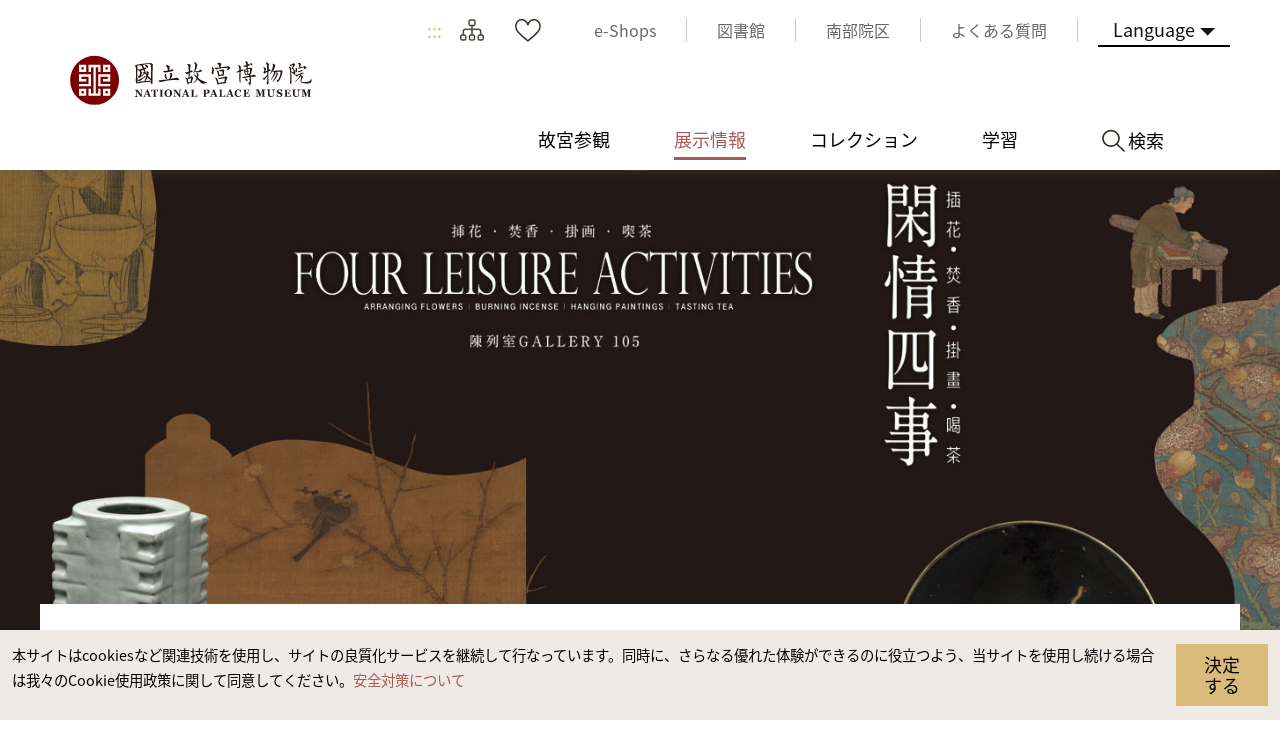

--- FILE ---
content_type: text/html; charset=utf-8
request_url: https://www.npm.edu.tw/Exhibition-Content.aspx?sno=04013075&l=3&q=&s_date=&e_date=&type=&cat=11,09,02,12
body_size: 58677
content:


<!DOCTYPE html>

<html id="ctl00_html" lang="ja">
<head><meta http-equiv="Content-Type" content="text/html; charset=utf-8" /><meta name="viewport" content="width=device-width, initial-scale=1, maximum-scale=1" /><meta http-equiv="X-UA-Compatible" content="ie=edge" /><meta name="format-detection" content="telephone=no" /><title>
	国立故宮博物院 展示情報 > これまでの展覧  > 閑情四事──挿花・焚香・掛画・喫茶
</title><link rel="apple-touch-icon" sizes="57x57" href="./images/favicon/apple-icon-57x57.png" /><link rel="apple-touch-icon" sizes="60x60" href="./images/favicon/apple-icon-60x60.png" /><link rel="apple-touch-icon" sizes="72x72" href="./images/favicon/apple-icon-72x72.png" /><link rel="apple-touch-icon" sizes="76x76" href="./images/favicon/apple-icon-76x76.png" /><link rel="apple-touch-icon" sizes="114x114" href="./images/favicon/apple-icon-114x114.png" /><link rel="apple-touch-icon" sizes="120x120" href="./images/favicon/apple-icon-120x120.png" /><link rel="apple-touch-icon" sizes="144x144" href="./images/favicon/apple-icon-144x144.png" /><link rel="apple-touch-icon" sizes="152x152" href="./images/favicon/apple-icon-152x152.png" /><link rel="apple-touch-icon" sizes="180x180" href="./images/favicon/apple-icon-180x180.png" /><link rel="icon" type="image/png" sizes="192x192" href="./images/favicon/android-icon-192x192.png" /><link rel="icon" type="image/png" sizes="32x32" href="./images/favicon/favicon-32x32.png" /><link rel="icon" type="image/png" sizes="96x96" href="./images/favicon/favicon-96x96.png" /><link rel="icon" type="image/png" sizes="16x16" href="./images/favicon/favicon-16x16.png" /><link rel="manifest" href="./images/favicon/manifest.json" /><link rel="preconnect" href="https://fonts.gstatic.com" />
    <!-- 字體 -->
    


    <meta name="msapplication-TileImage" content="./images/favicon/ms-icon-144x144.png" /><meta name="theme-color" content="#ffffff" />

    <!-- Open Graph data -->
    <meta name='description' content='今も昔も暮らしの質や情趣にこだわりを持つ人々は、何の変哲もない平淡な日常にも何がしかの変化や味わいを生み出そうとします。現在も好まれる挿花、焚香、掛画、そして喫茶の「四事」は、古くからそれらを楽しむ人々がおり、その歴史は千年以上前に遡ることができます。伝世の文献や器物、書画を見ると、12世紀の宋代の人々は、花を生ける時に花器と花材の組み合わせに思いのほか気を配っていたことがわかります。香りを楽しむ時も、自分だけの香りにこだわるほどでした。また、掛画も住居を美しく装飾するだけでなく、その絵の中に入り込んだかのような趣のある空間を作り出すことが大切にされました。友人との集まりでは、人数が多ければ点茶を中心とした茶席が催され、一人あるいは少人数の場合は、古風な趣のある煎茶を味わいつつ、気品溢れる雰囲気をかもし出しました。この度の特別展では、花・香・絵画・茶を主題として、各セクションに分けて展示を行います。それぞれの作品を関連付けることにより、12世紀前後に、人々がこの四事にどのような関心を持ち、どのように行動したのかをご紹介します。模擬的に再現された宋代の情景展示を通して、古の人々が楽しんだ挿花・焚香・掛画・喫茶の世界を皆さまもぜひご体験ください。国家図書館（台湾）並びに大阪市立東洋陶磁美術館（大阪市）、大徳寺龍光院（京都市）の各機関には貴重な所蔵品のご出品を賜り、本展にご参加いただき、より多元的で豊かな展示が実現できました。ここに心より御礼申し上げます。'>
<meta property='og:title' content='閑情四事──挿花・焚香・掛画・喫茶'>
<meta property='og:url' content='https://www.npm.edu.tw/Exhibition-Content.aspx?sno=04013075&l=3&q=&s_date=&e_date=&type=&cat=11,09,02,12'>
<meta property='og:description' content='今も昔も暮らしの質や情趣にこだわりを持つ人々は、何の変哲もない平淡な日常にも何がしかの変化や味わいを生み出そうとします。現在も好まれる挿花、焚香、掛画、そして喫茶の「四事」は、古くからそれらを楽しむ人々がおり、その歴史は千年以上前に遡ることができます。伝世の文献や器物、書画を見ると、12世紀の宋代の人々は、花を生ける時に花器と花材の組み合わせに思いのほか気を配っていたことがわかります。香りを楽しむ時も、自分だけの香りにこだわるほどでした。また、掛画も住居を美しく装飾するだけでなく、その絵の中に入り込んだかのような趣のある空間を作り出すことが大切にされました。友人との集まりでは、人数が多ければ点茶を中心とした茶席が催され、一人あるいは少人数の場合は、古風な趣のある煎茶を味わいつつ、気品溢れる雰囲気をかもし出しました。この度の特別展では、花・香・絵画・茶を主題として、各セクションに分けて展示を行います。それぞれの作品を関連付けることにより、12世紀前後に、人々がこの四事にどのような関心を持ち、どのように行動したのかをご紹介します。模擬的に再現された宋代の情景展示を通して、古の人々が楽しんだ挿花・焚香・掛画・喫茶の世界を皆さまもぜひご体験ください。国家図書館（台湾）並びに大阪市立東洋陶磁美術館（大阪市）、大徳寺龍光院（京都市）の各機関には貴重な所蔵品のご出品を賜り、本展にご参加いただき、より多元的で豊かな展示が実現できました。ここに心より御礼申し上げます。'>
<meta property='og:image' content='https://www.npm.edu.tw/NewFileAtt.ashx?id=33054693&w=800&h=600'>

<meta name="DC.Title" content="閑情四事──挿花・焚香・掛画・喫茶" />
<meta name="DC.Creator" content="国立故宮博物院" />
<meta name="DC.Subject" content="content" />
<meta name="DC.Description" content="今も昔も暮らしの質や情趣にこだわりを持つ人々は、何の変哲もない平淡な日常にも何がしかの変化や味わいを生み出そうとします。現在も好まれる挿花、焚香、掛画、そして喫茶の「四事」は、古くからそれらを楽しむ人々がおり、その歴史は千年以上前に遡ることができます。伝世の文献や器物、書画を見ると、12世紀の宋代の人々は、花を生ける時に花器と花材の組み合わせに思いのほか気を配っていたことがわかります。香りを楽しむ時も、自分だけの香りにこだわるほどでした。また、掛画も住居を美しく装飾するだけでなく、その絵の中に入り込んだかのような趣のある空間を作り出すことが大切にされました。友人との集まりでは、人数が多ければ点茶を中心とした茶席が催され、一人あるいは少人数の場合は、古風な趣のある煎茶を味わいつつ、気品溢れる雰囲気をかもし出しました。この度の特別展では、花・香・絵画・茶を主題として、各セクションに分けて展示を行います。それぞれの作品を関連付けることにより、12世紀前後に、人々がこの四事にどのような関心を持ち、どのように行動したのかをご紹介します。模擬的に再現された宋代の情景展示を通して、古の人々が楽しんだ挿花・焚香・掛画・喫茶の世界を皆さまもぜひご体験ください。国家図書館（台湾）並びに大阪市立東洋陶磁美術館（大阪市）、大徳寺龍光院（京都市）の各機関には貴重な所蔵品のご出品を賜り、本展にご参加いただき、より多元的で豊かな展示が実現できました。ここに心より御礼申し上げます。" />
<meta name="DC.Contributor" content="国立故宮博物院" />
<meta name="DC.Type" content="国立故宮博物院" />
<meta name="DC.Format" content="html" />
<meta name="DC.Source" content="国立故宮博物院" />
<meta name="DC.Language" content="日本語" />
<meta name="DC.coverage.t.max" content="2050-12-31 00:00" />
<meta name="DC.coverage.t.min" content="2022-08-19 10:57" />
<meta name="DC.Publisher" content="国立故宮博物院" />
<meta name="DC.Date" content="2022/9/16 上午 09:36:27" />
<meta name="DC.Identifier" content="A60000000E" />
<meta name="DC.Rights" content="国立故宮博物院" />
<meta name="Category.Theme" content="440" />
<meta name="Category.Cake" content="DB1" />
<meta name="Category.Service" content="954" />
<meta name="Keywords" content=", 出展のご案内, , " />
<link rel="stylesheet" href="common/css/tailwind.css" /><link rel='stylesheet' type='text/css' href='./common/css/ja.css' /><link rel="stylesheet" href="common/css/vendor.css" />
<!-- Global Site Tag (gtag.js) - Google Analytics -->
<script async src="https://www.googletagmanager.com/gtag/js?id=UA-25830031-3"></script>
<script>
    window.dataLayer = window.dataLayer || [];
    function gtag() { dataLayer.push(arguments); }
    gtag('js', new Date());

    gtag('config', 'UA-25830031-3');
</script>

    <script type="text/javascript">
        var langNo = '3';
        var serviceUrl = "jsonService.ashx?l=" + langNo;
        var captchaPath = "";
        var openInNewWindow = 'しいウィンドウズを開きます';
        var needLogin = '請先登入會員ja';
        var langName = 'ja';
    </script>

    
    <meta name='robots' content='noindex,nofollow'/>
</head>
<body class="no-js">
    <script>
        ; (function () {
            document.querySelector('body').classList.remove('no-js');
        })();
    </script>

    <noscript>
        <div class="noscript-description">
            <p><p>お持ちのブラウザーでJavaScriptが有効になっていない場合、当サイトのサービスを快適にご利用できない場合があります。ブラウザの設定でJavaScriptを有効にしてください。</p></p>
            <p>
                プリント
            </p>
        </div>
    </noscript>
    <form name="aspnetForm" method="post" action="./Exhibition-Content.aspx?sno=04013075&amp;l=3&amp;q=&amp;s_date=&amp;e_date=&amp;type=&amp;cat=11%2c09%2c02%2c12" id="aspnetForm">
<div>
<input type="hidden" name="__EVENTTARGET" id="__EVENTTARGET" value="" />
<input type="hidden" name="__EVENTARGUMENT" id="__EVENTARGUMENT" value="" />
<input type="hidden" name="__VIEWSTATE" id="__VIEWSTATE" value="XTh+788uB+HOPXShrs+Ln1QQb+jvQKULW5xnEuT86lnp701IXdbnsuzCcCIASTmhFIHMqPRgFRAtgJNJ8leuIbUN4nh2dkg3EwuXVkp7unLwtYVA5vVkAMoeO3cN2874Ty/X1h9p4omzxuYWp28s+tANwOWI6PonE31VY0gXjXbX4Rdc9PLsWgQyigcV1XJBQJWK3MpxdvWlGi4b7cXU7nIrlI/fdxSZzheDuUc2hqGLDU+4RCGW7LB346F5zzVhJViMGihEre/ngOgDnniN0M64GBm/GhrADTMwa7qsBeTQblSbwv7pufYe70y+TKZA1POFdNYn6GQBDp4kZeebLNQ9Zqw6xlRAxQ5ACa0mgYe20vwY2DcbjXu29zgcEK9NSioDcnlpkhSGiV6yHllz77bOimOemRAM/xMItCGz34w+Y7XlmDlgc7PmhxEI2/kgw3+Td4Y1H9u6UaDQHf2VI/HnrR/wlaAdj0/kDZ66gTIykeXusJp/VnZRDNwyVbaQ2yzQ/EJToL1uBElOma0fVHcuzMoPxodKsbur9swTundFP3JfujROwCagrQ0YOTEFYusgzmLGUZDEM8JWGM1Qv5lwTPd97rfAvzrr7/krxbk/DmtXBIhu9M6xeIeFS3DNpmvAi6FkyyLSiWD+t9M+QGDwi2QTNrAlA/3jJlJ1uz9JQ65ifs6Xn8feFl7o19+mNprJpCr+/c8MZUdG6jcgvn7kFpYFOcR5DU51c/bZaFW4pgn1Hv7XAiT5IC3AROEjL/7Oy5BdvEZslnMQGOkz4YlFJZ6LCw0XkEEKzw/Pk+0N532DY/PwbRpWjw2ijTB+ucR/NFp2WxRKgKXKRZN5D31FyHYAabumbOOgYOYhDVP+LvT1F3wAitQna7ZjTs2J1SoiBR3gYe/A2tm1oJBdkx7yRF6dkk8mQ4ywxJBKLHWgjUCtllMtXFcZ0uFkd6Rd6Qo4U6ca4BAIcr0EWtk/rJ/sRjS52hmJkQGlfl6gdD8N9TNxkU1FPaqa9ZdUgdt85qkbvlua1nQ+eytz/yeVZj+NQCveFJvhBd96L6EyeygYwBmEQO2dCNpTYrudvlmJDHKTXMD2q1AiyBsxpEgWgF7JrvXNfw6Z24k3+BhoatZeO5jz8rmIJxC5K76QPyzOQ+6vGhsqDLvrjnrYPnwnfPAMIQIJM9brzdmSgWNxKzzM9Q4xS5/FwR90tGlWra6mJw1zuntcRSsBPL7YnKstIN9wuHQXzZMb3Q/eniipivqRsJa562s4GxMiltLYqiV6M+ir+e7rGQFZnOEhJTilLeHgtiQWhWsE0OTWwPj/[base64]/dJDT9jUQAOJczORxqiayrGzp0kXrtcPlcSNFSIN0GEG4im3aTBbDzSH1cvFhOH7Kyp9uhd+V0V+x9InqHNppqCxxdRBDTauSwvEL6Fgfi6qGxlPBC43eyfST90+vVURlSl7jgecVoUQpZy4pM+NkcMqmtebdasWGNyi/uijVw5DvyYesaYUVc+ofwk7nt7PoyYrUytqmSWMlatjQjbSc1fVzGTkiuGegjjlA+GwabySXYnKc/NIJEjn6RYD9iQ/t3P24UVm6XUmcg1995zKKpemwZXH/bpPs76szGtLgtnam/awOHiM3zwbucVxTFP+xLA1O2a3+B/iVWWrIR3m/F9FuHwKRIZfT9HhQZv2GIiDt66OmkR51xOlVeuZOuAc+rtKy5VZeZmVv1rC7iz500lIL/r++wzIj7b38joelOf1iv20lcOtKVNEuvfc4k77mBQv2pgmyo3ZKXduXH/[base64]/dzFkRmGLDZH66Fo1O6nwj1tK1bP2sTo2hDR6gubtoIeFOa5pnE9g4O7HP9/[base64]/qfV3LCQt/nBoa6+Hp+rdj0+b+j3L7l51j2sso0QvWmVispgy+EXRLleWLdN8zUPhvwkPIAJLyV92Wkutgr2vw5PomkxXRQrBuRKAGRjGl5VS+KUlA/0fccWKNN6aH2Lxb4C+CHnKOk+UpFoL/wZ+w2iNQAZdgv/KUBff+2vBaEIgpRwCvwAU6AZw+VyrM7wpSWJleuQEjC8Yvt4unKBlbMODv3MHjgh6a5XA4HKCOULHodYrh0pO3SWoo30b6QyEGBeYhIm5oHi+2O6pC3tVk6+R09bYA/tR1BUpdJbLVu2LyglBaAyuarFuG3n1aj1Dw6Jgoa/VI0+nDx7tLGuXpMP7N/Pa+GbcO13M5a6biiagDvsVVGwg+cWC2yq7agvjiyW0YaHeP6hM6yQY3CQRT94UUMinyqWtHsYktPGTPuoO6M9YFjxmDFLysa+6B0gIHlr0ta+nW86+T9xh4sbQMqQ3pc4K91FjKNw7mAJxnYNrz27DZ55rW78osVUsW/Q1jg0lQB9EQj01oSN6EEPNHdymlProkAY5Pip+tkapNiyy0OT87BDFwevid9jjwak9pxyd6UJ+9vXHiMwIPFAHIEcKB+legojy6HZiXK/GfkZX5kk75dOoZacRMF263LV5P7sJBS3o1TTvni3cWOaOVkWmJx8lVZ0O2mfEtyyXEmCQxcerguWvWpEbJL19kSGNVYC43oEsOT9OiMZHrP4HU8N/q/EX7eLC9MB5l368iKor+zvWQp6YZZCqAc1H6TtckPs+akpjYdK3bEdNQSBlesQUccJFgXNZWfpOYfZuSsbaNccH0eB2P7kWltyYPoVfhSocsY4VMjz61/3AZjjXpCrLaOrZUW6HCa5JOsrA6vPZkgxWbt/w3PZdcDq/H3UHdUet/JbWFWRQMvJiYhNIgzdV8Me5rMCwDR3LzW5VSrpeFPdxFy4l7yOFTN/sX78kQC9eqHqLG+PrOXQQq2u2kiqpS3ti1vtmxtx5sK+tocecesxCw8Wfs/7xGr48uRRpnnQOQl01bqJxkYCtEbt7Jn/8nHx/CSeiYFsk14NRveh+YkWLbGj4QOZ9MF+yOFkcoYgiMqfYlivsnHOkf3+qBkDBuiFxKD1YMkhGBmZz7NpSTJCZPEYvSJUphXDziLqRF+AEb9Azm27y4uSTnsEKw7WU0pdZnSeu20pRKoz+PuGNlb/8kw47V8wa8Qmc0A8V0sZpEvvdS1F0Fz375YlvVD38Nh9rlpX+RVnMlk7v7GsI1tdXAXIQr/szOsZ7UP3JNKuDWwno2ELPd+neMtZiy12ys2CLsRorhaNubyk25iKErj+3kkPyhwR9o3CHvoH1ljYsJjkozhRgAYWy5QAoI/ymDc41QZmMVvUvG3o4Bd9AVF2TCpxQpUNv/+fn9i92d1729kV49jj+YKwf7wGuNwawy9SZdSnRf9QfkPWNJti9YgjIcQQMNJx6NVRCWehCH767UPC/4FfZRizm0PgaB5inFIvP37/fsc9foeSLzp0Q0rGPfQ141xQTPFI1o0ChoKu7iIL0yEkb6A+dyFs2gsGkhKMB58ddYM9RtIxetAMTPJgaX/dA9d/6eR1KeK6J2JJvUAQarjlSKwRS5c4AnyJgoylnqofCFHEmwvhamurap3+bs/LAWmRJ0q/RaGlGCx+FiAHjFvBiPngDVE5CzdIAU/vcEbI5E6QwJP+pSxRqrVMQEEdxFTqxJSi4V0b4cQpxdxiZdB0IS2LCIImBIyw3FUTk5Ct+9T7JeiHnhw95FQAiTWfJ4sKJPJpl5FUEtLckmrXf7fBx8LlmfKQQs+Lf8Ac45ujsUS++IuPkOF1XX1vQb+v0zu6u1aocUbcPiB1DAxWklSNVOlaJk/cA8jdXy3PboG6MhS3kGmanlmnX+nKa1ExqK/214fGegM3XPfMnJY+ZpaTWuf+5oUPxM1sg7o9LIrQ9HifShem8r5UYrUasttOgL7WYPcfntvGbDO7OJ1i/lQJsh/LN4hb83KCeBmeSfAM/yGXxUjzNZM+mS5culojlj3pZMtrbs61Mbtwc859BWzKCzkL97BfpnYPPic9ISiSYjv0+cP6sxqZU/PIOBLHx0KecZ00b+o+Oab96XX/U28VeWhA4YgfKvfarNS5dWd6Z+wyGi6GSUPkjbVV11C61gf+QdL1SsG4PN6oDgdkRxLxGaJ/cDppXsx7Df8UjdiI4ey28lHTFK1mC9bodSln5JdLiH70IveA9Kaaewo63I00hVYKzMAKVE0Qw2XRVj8YJ0RD+axYhecqrRNdTdiSntHsTFD5G1FGjwGtUe/oQVFeQhBPEj+AbA7iMZHW3PBc/FI28PCsg+lsOWKCZiORoLnAmUptm5yEA+grS9hKzESuypXIK7l/2UCgXQ1JHS4kbHLYLfNlQTV6LWuxDNyM9K0Dvpq7Ak8BoQE3fqECV4dgn2RMj2AyOb0B3WYisJNi5dgEggSCpBHTr4KxgFMJLSO+7xpUqcbDEDKTEEztYjoX+g/jR8HbjvRunoTFBRTGcgDEhATnTqU+L2PmySG00J8FCbv1obYA/lxHlguF3EAmlaR9gMMoUXSs7zvKSgrUXcCtMwWGBi76+eW7rYkkWNJAkCAUS6G6eZOgIGUN1A083WkMjlXOCV3pm1Gw4l9ZcURDj2nPmrsXFm1yFOPbqY1jlPTXCuO+TPCEujdL84/3CsUG7Zm43LS8rm8/V4wYVKY1uzxGSZMn2ANQ1jm3sL/rMKAjKeNGAWB9eW5AN2uivsTSiJ+k8Ddr2Gzv0abFtS+2HEitAMxHRUGjHCcF8rTReFkAAVoWAh6uqVB88I7/2YYSWESyM1kTC0g+PkgNAN9sPf77o2FryE4SIiIeoIBCx8l9VhX4htmDkyFiAHJRs8xayvC/6hlSHD6fHda2RYOTxfBRoxA4rtsJEllLWj+43ehv+vGJW3bNfaktsMF6idX3V0Ra3APt9DZe/ewvNk92eYoL0gAufsWZfr4rRsk+HyinBh2P8+9RpnWINeC3mePqcbXC+LyM+0hXs+0p/Q72/b2jAcZZy/uioHh04RBcqRTClL4QvZMJjkOHCVS4jikO195xoM4xBwrKY87BcwM2y0/bReTIOSmkWgA+MKjXBvQ8rHPKAu3amzm0uZfN9LfAEQlShDpSUSfbRe/84zq1NRekiEtkbhXrD/ivxgK0anp6+oS8Rrqo74oDAYZVDFqoV5bs9lqjak95Wa0GuvO03LVh00XkZ6sV9lE5ykxT+8jzxapPzp1+RU1IHbKAsX7WkZDtee250afiqkTgpjenljuW4UEQPan9JC1F9fIy2hXU/JIbJZZG7bUaDYMHK0isbIBwb+n7RSznXpbvCRrpqsXTb4aa4aJWUhKwPZSwLGv/[base64]/VP2cl1p8cYLBGRmEwHFWpejJi5Loz7M2W83uEXAiY/WM9WtTkkmfvYGx6Q3Ej9CinAz+YyUnA/qVHd36t+W/VGngSBJqocjT9tmNdYRNsUvf4br1ZcsRhY/AYkFs63c6JuMRTssvfQX01Sy19I2Lny6h6dWy6ICjbkcsH/XKwM3Bd5piIn7xm+s2hpw7Ma+GbVOF04yWjRezpU6AIuQhOGZUXZ+EdOexRPd/QK4HOAr67rQJd/3JEJcMaUVgCo6beIA756ZspgdTJoRryoIt4gsfxupoUX2L4rpfD30gFajch8tQMI7P2qWH36jz2mJ5K0RzHLtUsAuBHq8YqG0g9at94SzLdDLiLzXwBsY8ZOIqkz7p0Oc3H9t/elJdIXsUB+R1cE7LKTkZOMpyVM1RCkfPor2mGW2m+zurlS1HExL5jqiSPuTHNr3J85Vcl+IIzVgWYBiS5g8PrL7800o85Jl/oO6VSQNPuKMddFcLDoLMjiRe+lICIPQ7GBy+7RIhEp3RECk2ELI2E3Aynd2Zp9WFxgnBsG4kUZpKpR2iGMTR7AfuipJHK9zqqXJrut8wlaFi+V4+K4x9bsvAJqNeADGMQvqbyVcwtZV2dJnBcsvJ2cNrESR6exCl18gbVYpZPn8sKDlldkfbrk4vxSabXlXv392AX/WmtGJX1dcnGpsDl9ziqMk3VCJa+xDd8d+SiDTbrUl1Udtk8NaWr3WwzC/Le8LTe/T4ebiZKVr46dvW41C6/h6gJNmEe/kJOysxQ6Oo8UDh7uWSm36PeOWPmHPppZY9nn0frTkzwH1qdoOr9RjqPHqa2awjZ54u1ho8CVhh1kx0cQxyKn4yyJvdJga2+X3Souijbz6hVS3KluN4HtE/CfIcAdQ10gJwxh20VX3V9G3MXRJsPtMw9+nTehjdupVjY4Thic/iXoZwJTw+jyKFrCXV4Qevi6IIplp5urr08jXsycHRiXuhzCeWj7uc9UwomAD7u7yr9/zNpBaKbsDlYge62APVphuNTcmedGl66/hSvem1zwCwHSlaQ6h/Nh+8lMplpAv2FPjFiw+sJWKkXIh7JopHZ9wUvqWg72BrD7fZmngAprLSRBG6ojYN7pQILmnEdVjenU3njTcFWA4fB7qp9dpUIGKmIauqkETdbBtLWySdPb1JrUq6rTrhZOTIgeY76zzmjBUMNmXCTz/+/OOjTtA46y5enWaXi5LpKLbtJnCK7AAiQ4Mc6xr1PqDB3cXnCXNxy3P3oKLTZA1ggE2YhqDae88PcxyHv0212jI0kjDKvISksNDaYsApkn2PMyQLM/TE/Gizydyy0THD6biRfOhXzbY+M4BXJa18DFqJoizkp8eowtbugj5FTCrQnBPs6NFUE9+dwTgo14Nqlzksu0dG97EtsIc+5nr7k8fmMMDL2Ojnd4ifbvMZjTYsP28iMgwwsYSn/5p3l9jl/r8q0jGKo236nT0S4LACun+smzWNOeAIbGS+Mtxc4qFY2W4LJbEfs26MtNbobLsgf/lNhTr+Pw1dXeSJ2FWYHSei1xnA9khRLbYP9At+Hz7FKaFSn4I9YEHnoWwpBReMZa173tq24NlsFWAGNqvjilPWqm9Z45+LTnH7GjfgABNzCIrpApjbiwJSiPw6AnOYcIMNYYn4woxE8n/[base64]/cCKq19mgOfwEZm2mZ0wT33W6iNDvoesM5EpJNkeeDwgvgh0KJg1gjlLExWQSbNHRrUXFKI98lOkW5LJObg4d8WXTcAjxWx5sd8HRH6pue74ogZBNH8ZD+x485uYjzWoYBdFWbXLBpZ50E8Bu3hxNTP9HMaY7PvsTqPK2eh3rBeu/giMwcc15PAZcEvNq1z3Pt6Knm/SNTzqmLPJo/WfWh6nAxwiEQC0rgChFj/CwMjXd5goyRHk4zRbjjVc88mTTVhQIAnUYlGymhFV0LF1aSmr+jHA0XapIF+g4PaOVBgvIopDjCcMsrPCijbxKGCrpL4FoU1PsDp8K9m5mkRz+709f2qO7UoYlw29is+RwJ4Ew1L/Iu6maDeyRLeGTBE8r3aCD56lCBrQfSQVNiVd7DULRplni8twUUWcwyxOteIeH1g0uyiBDlowWWG3KJj0ewGGm1N+ePL2atweNg+wgoKjhRbox/TVMkTMmu28FrARepsk/+f9UJ6S3bTzLogwYmjoSO0wS+qW2C5yoCjPHGy58bNYIqcrlBIO+UAkCLmER8psOdUQT/NO1GSYrzRK7KN2q+RE7PKPNudaNm5Jsv/vH01d9poo/0YDAk9n98S5x9aQOUR26OPSi72gL5Jxz80CP/z/rWBIpObCVf91VDY4pXRQxNrJ6iMB2v7g9Tmi+K3XjZG6qp7Jq9B3fTQwBb99gRgukeyh1Y9PSuWpIN+smUB8Lx3PbI4AzmZ7tem+xBXAPBo18jP0qxf2S2iVhK1BvQnn15QMyh/zG5ovD3e/cNyXYS5US6N5Xiu/A3AgpyQevJ0udpzOhNAO/owPDFYyRevTSHMxM3Fgj1RebKB2r3dHyQPDNGZoLy6nfTnZzpSyXlShqYG4S49yDiGeJ2haTH5HuVfF2qtlsQfe7sETbyysiv/u05K60LSAWulftVtZTaahdWJWKeHifSjFdRtIXS3ENDxPBXdoDO3jcnmZqb3Vdux42v8Gvk+BtbA7jAi9N+EvsUW31Pbn8rNZRleeP4uYUfS/H1a+yi3pYoLKq4lCn/19gxqU8UHmW3rt2QvgNfL2tlBbouHX6QaPuq3FnB8kQq/V3pQ2mPHOYtQJHg86EVylRR2yk3u8ofyDku8/8HpSKtTcBLh7lwMrl+bwa39A7bjTSstAQdZE62jWaXmX2cJxsNETPAiF18MiG7a9ACgnVo3aonPYXhmZT63u9OPvcbQ+G2y26MqEI68zyPe3A/Ebyl2J1XudiIGxJnX2C7bc+vHEqH3aENO3THQOfRAeox0VLfT4JMyRY4jdWkiglXGdHcNH120ZsFFz5w4yWfsAQScAbXemSDK3KY/rPyaJz37Kn7UNvJNIRu2oVPFpUdZdVvGWuqm9F/hDNlpkCDX1lXdgoH/H6Qv18ZzgL+0yaOj6WuytGYKVXhCZVSO2az4xyYNSrYMC8kuZ66gEyPY3+70CP4Myu1Vg1t7EW7G7746nIZBSHp1ce9EmZn3wp2EH/kTICa12NkTSwMbzlFW89lLdkwMN67Mj9YvR47FYDfrwZjXkaTd9PRFssVXJpKBXstxG119U7BwuzKrmED983Ke7GSYZtG66Y7WQ6pNaPbu9kGLlvU3FP7zjs3y4MXkOi5YlSrYmqYEOFXezJIaWYGRAkQMRpxa6V46dlj/Ytq+AdQiJW0mDDPeXO/lCxxjCBTWTSre+5aq6UONRCem1r25ywcV67OZWW7QGOQqy/[base64]/b8KwZQyrflZ25EJr8KUPFGfCTISWrNRuiJuhRQILblcuXhQ/s1xaQxVqtVdWKOj7QoC7KIq6eVGAhM14EdcUeNT1tvvO0c96/hoqg/3ULkbo0PRK+oQ7A6UzfT6rsEndKcEU/EYsSkb9JvtzU3rFIDS1xI8GtrvRtbwAqdtZvhGT13RQVhM1r7kNQdZRcjZ7UnYgh8XOxerNZlPb3wEvPb+ltOb4JP9d4G290DRX0fo+qxsKun5T9jqDTELJ6Dqetj/[base64]/LOKgf75hJlo3Jmizefd55PjIxdHn+bSKYhn8nVJyYLqWnJ5dxFIGU3eY/ugM/n43RXjX/asCW1kdOeTHzSCkdq0FE4GIMS/MWYA4AVn3AJnldQktTOIShaInXoT1pRT6vc9c3oLbpHh3vWLZbyFpOKzzX2qx5wmB6ZrT1H9Xlg8VlQGW38u8G5HyBhyRnDQmMRsoMdg6ltK9Y+5eGtRvW7SaDoIoGREBoEUxciaS9m/5zLDqzCXRPUjH5n0RqH1qtvsqPbtaf7w8hBqxHCZMywEsWstIiIAeDGLzL8924rdTZNmPG703v3sL8SyxtaGRb+hudR1RZ9jvGZaKWaTCtnQC1bgX0lFW9Ja8mWo1j8OYnPmsuXEy9VFR/xqooW+wtGIU8A0r+Qq8ytRvWHELtOg7GUTWMYd4LBvZNX6xHOsV5EpuUtnIVLsBV2ODmp/5QU/84XjQO9E0YimLCg6S9xWD8UbLwaSa3z16J4QRzMLOjnPCFHxl3Lf4Q2CnwFPl8lbP+YxHYrXF6ffDu/1V+iy4nVBzhj2qHUQ8fX4OackFq1OagQyqg5vTmuC4heOrH4GKKX1nwT1t1AJ1fnsoiEphsWXyeCGSwMQlEZh/MrT+Jk0G0OFPqCJHccVuc63VQCBhTbv3ogONBoQsFzK218OGy9O0NVoG88gFlbzsKOPw5x0AB7y8FmslTMOevRZjqVf2yJ4ztFff4w4csCpBT+cmH/LZKb4mCqVz+zmWf8dJL8eJHASRMMGggug8A5B5nQ2fjzugECveQ9ysz6lxTfY3cpJiRIZU+1qbmI+DBx9+Ce7inwRLQCCBWdoElXQXd5c/5O0S4567jhos/zhapELm9JPNG6npOfjyDqrsJecAMzx/wKmHCnVLfkAiC9wdNw4ai62D5Mv9g/j6rJvsAIHRyIjhYcPjrs/uYASiP4MWvwwhB1WLbyH3tyqcQqr33uRcgO0WR27B1K2o1Pp0SJWBgR9CUKyOYb/zftqmz2h8rwFkWRAMZMfjv9hdwApfDUAxjPsJ5K+mnMHACVPQVX4TTIkiGkM2PO8fXzIAVFsdVUguTg1n7d9ecqoz8fV7q5RXp3fiyzIqrJiUbzmTUiZ5Cy38Oy6uGlR/u3z0S7yNK1zAyBSsN74KYZJhJ15MWRjmc71Znc0iw/iOnWlkvOY9SW2DGZm07ODQOlxau6/fGOr4tk/[base64]/6nYSs8YBPeEzKjAEN5mOHBXh0lRO7G9ohDzOgKcXTClf231yuLM7tCLPUJugOERJVhAFnlWwlNpjO/1iyEC2jffxeThKPWeg+8mNPMPoZoD/ZotdOkUapbDj52gRPZhZ5ZkLhD6+L8neDhv1lT8cBUs1aLfrbZyHjeZmXRUzotrxeB8JsEiSpc+Wa37G2X6fUYJLnOP0qUG/hvWWaOXl+FnMUaKu6CI8MNWs9UO30J2iMd93VVyWZhzvXKaDrYD1+PAYMsiQ6HhExl4cXlp0pGW6igbZdbG32Y3rYlnyXdxo/UCpQTsLJ7W+rc7hIfsjWk4CdcjTxWxIlY9ayUPOZrAbC3ZJ0rJ+fnnT/k21Kao0SZ2y5Wgglt3nwD7AN3NcGPnoe/KQUX49UbUXokzjJtASQp1+sZJNHKiCto4Qp1aLt/gahAX4RGx79VwofGXlievIgvSz0+ne/OUEyduMGzmWU8TrDHRoAw6aZvrpjIWAR42yjFz4xAsm9km18xkgtfBCcg6jslv1VShSxnjkPCQCUjoqYWJ4/mzXZ6kWxsxBDII9x8cFXNJKLkfkXKKDWWzUvXdBAi710EVOUSdPxklUDkzoixPx6uY7m/3P6wdHy1KMmoVZHto3zMGzHBgHgStdNzv5ysPgePMq581RbUhNOw0BvYjn44+Mu0CSJaRQi+BP3MUJQTYfTZmWD4P0fy1iHIzG1AJALaMRXyoEbtNq5n0v5pf60x10+Bmi/+oLB/hn/Kl++QptA0BCTda0sOXTukjIgedBetnw8WCGF2jI5aDHklpDHLHgEitNqtmoMvxWns3vNoU6vAmhfVfJ/mRXKLRaAMgLfUqugaHcXYhPGxli2/bgZGRbI8sX4tJiCuVZZADR6fyzs0OnMu8srd50QsVgUJ1ebnH3mIMzyM4ZWgFANViyXslKojr7YZMAf4N5GM84K1N+iP5WeDa5wn9v0fpHPepo3bvHahrK1ZXutwCjIiJuZI+V4t/OR+Grw/LAcLjcL1q9F56vRrDF3eRH4mTixdpkc15/WdHkUYrxXrAQojA9JrCHeHUD7t+IZAWxz4exaKWvnWDgIyg1bw0QrGCid+kngteTllRWAl+5p37Bx6/VrBzw+2to9YYf0Nw3uEVm9NhcH4H0RKgq/odrGrIDEcWIrNNbBNix6P3cTXbGMfR/Rw+VSAkTuMOPPR7AamOn+WR5XA5XKJq9QWqV+BF7VB/R8tdxjRwJtLVIEPoAq7JE1wINbRWxz1wHuYZfh6F5xp4jMex7IqgVsfq6dsm1gOcokDn0KfWRWUArwR0FYGQsmw+aohzDY3rdLltg8NbnrZmuY3kiMa9is+3GvveomWq6/zuS4h2iNGHnIW+A8ipGTC/rz0UaL4O7nHqaqGeZAUboHMLtj77MHxZokezicSESvgJ5wRIy9w8+JhgsCAbergeY+yj/LF/iyrU02rJoHVxS6bUflVIwkLlrmg8JBDBoo0bSKkRmMKppo6AZz37zQuqguBPOYhQXA7U0oatBWxO9yOMxuS78dJ5JKjx+5ysWeuEbY4OHAD5qQ1ibRXsquJkhtFe5yeyQ8ioX+53AUdPYpFIH12gpe6/klkNQQnfTRZLsEMjMGDlbKnDZ7NJqt34YDjlJfgh8q7LjNBnhtdziSsHshPe58/9XAjNOlltGUazfmw8BmtuLAx7mZtGauiLytyo0/ClwuDbAxfpe171uB+iDjrMbuPZnzwLB4mdGUi5yGxo/3gAk/qJbrjQKh7E2ORTz/IGxZxxJBXavx1+u/VYI8C4XQLDGMYUgz+tYgLleOGWYJQYPjYCGS0Td3MQfX/f2ByJhF5B2u2wKIdhC+J5XTB7q9lpJK9VAcb2mlVYPhQMcTqFY9ONgTVFRYPOPjOXkRoXM3nFOHpzDvEvo5Vxd1q0olA9/yT52BOQJcxHmt1F7xIZYDwErkIajMdEhWNTLx1/YahAGxNzVG7hPwOgiKYJkSGFM6fA0UZ34lP8iiL5aLKRRVf5Z1wruj9LE723gYIpYP1SLRk2QeAYaFiwToyGEIcO8JOzJw/+JdbrmjLvf00uMIHf9h7+QM3BXSWUdQmaPwvpjN9iBuOjfb6JtFL9wO0Shu6iv+rfVjp0gKHWSO6bbil2oXbrmLg4mhTZI2yWxza4lNU37FY9Zc/EfXB0tCUV+FZHKAQ4uJgEcUEEj/h9hrZVYET/YpAAUzRfbIXZIUzbRhVSn159PfLSvFVZZ+Zh2k8nDMUsud4VbKqhkLOGTJxejgJwtr/3Klm770Q7CxZJyOLJ29Isf6ructfim35sFeCpXV2lnGlwy66BZ0zpwfPvuEksAu9/0Ti8aGBcm3OLhg+Kg7QsQL/MgLJlUgkVQbD1g8d5cB9emhdLVtwaOUJBVXLJ3O8TglY7MLEBZCqE4+BK5QWed9VBKxiydhNvpmPF5FjDn9jrTLz8hfN0mAmB9JL1wAYYnuE0+5aJsDF45icAdBJ3iqBADhCqJK1RsA75erhtdooA7XAlIkxi5VECR8DVX3EDlsly1/2dq/kYgo41F4wnHBXHVsdlH6NZAqLgzc4uTSer7ILYtpd2Gzl4SxD0DHLMAUeZIVEwqlBbWUvB6y+BiuffoI7CKmOwZsxI2GsUKa+qd0rkQUzkvY4wO/vce4Z/8IEtjpNwlszKDIQeM7HN5ubWTZjOCPFlKJDf78TJLkRlTmclpO6dJqmtsLiIu/olnpb1KdAOkN4gkdz33lUKPNBfrRzRxy9RhgYyQskimwaBniDw9zc/lqKDFziB2upn0sRUBv1N2NdCoYFV+72uyt/L9nd3XVC3sqoQFREDP41VOY5GtNMP3Jsqz3e5X9Q5MKYljHSbBLHKd6NGU+XM0dSy4gn0Wgl8Xnu9pEYohp+VprYmZCKYGo9Ewm2RS73kSR3WKEwrD2rwLnbppPUg02+IG5H5bv9WZzPaS+7sFz5Xo7CLsSETBbbodj1menqXzSR7SCjNjFQVirzh61AnFrILq/dtm37RxNY6RIQcIic1YszqT4/zLVCfdY3ROfGdmQ4DjDtsaiHsKvnGlgFMI9Hdqqk6+GacQtjvZowoQdtCKqowAhPAWUMHjwT4qYcUJ+x7nEXgmMDWexRQHpvvJMfooXIF8DD3QZ3K+tHUC+kTziCGuYLdV0spJ97LQk1bGKFd62hPfV/spOiHUeF5cJfPtTo7+52hNbILvDo/TPHq26zC9yw+W5cRqDTpGs87wtx4m4JWqK2SrlwFs/Y0CDZZJL46fEpz0SeOIs2P9LbclS1M55alvTujXM4sFmG/Gk8uv+uk185bIHEN0n8vomKrzlrM/IP/7/1UKuVROo23rV2mmGSuHoUFghSrWMzNbKQWZlKxODuorhN17Xk3M7sTiulGfGKUvFioX8WRbVEUEXKnS+KAV1mz2TUDov3J/ckxW5LsjRezWJ04xP24CClBv8IVImXoUlqvIx9TJ9Mf/7ktR/A4x1nV/BVdz1yk9u7WomeEJUeBZFPRHerpETDjNX4vuC3hVc983WjDG20t6c2Jn4lDJiv2vJbkUOJLhka3KwE2NLGxpsp9P5aadaRc6gugZzMoqV/[base64]/Wb1MMVoHxdbU/LJ4ARS+XFWdhNYkElXMU3yW3CwPLHUk3aMLywi2UT66Z7t50bFLqWGeYrluEvgsXegq89ZAQlJiFPdb9KSR8u59Hywk8mUXafyC65AXk/nkFdAcSzGbxeNwSkiGMKqbN6kmaxf3vcFw5W5Yae8xn+tZSXvVW+U50A4PKTSPWMMW5gjRRpxDFekhC/2NW96YOLxohH/SbLfn6lAG6Rqm43zRYNd3XMWTuxg2ZdtZnKIzmU1ko6xR9t4q55YjrHfjUCcaJRr7nTujbbqvT2BsU0JUAaSUGvO/Knmsj+zyzZP1QTiX3vYPhxRRsY9uzIBYJY3+bnFh3U9AKp5bCfx/3WBiMcmdU2poPr2wpPWy8OQPUSRPz42q7wdhiZT5DxqfGt7Ikds8d5Q4wqOFv22LIM7MnTGriMqSrzhSgfeRSlZe7u/5+u4Y6rIXJgbv4MhAwq+1G97X/[base64]/wzxMT5XGZSuTThPTRzd0B6FytxEiZSzn/Sy7wqub7wy47ckLPpc6vgIRhlpVFWBs5pYKCbMn2yqk9Th2l0gme7UaN+Fn+iHvZZnhEf6MUG+Tbmmow7I0OsnnqyeY4sOjT9dM1BvdAO2hGXhDE2S/o8ixDVaJeAIZT0K1TQtxY5yU0RczQcft5pTxyj/A9gnzvBEYqTbzD6JNVtIfW/RbErT3pkTnATPhZHF23Gos0o+ofCicd4kEM3S/S6k3MKzWVJLqVSDshKKjrMY/eNnaLqRAwkHVWxf+DHiwqqu4kozG+8Si1HUB5n2Twx4ApxH/UgnzQEAZ1WGkWwD1XzAc4cAhg4BGF5GaEW2cp6AsLRS103i0XmC98/9xBmO0/N3VyyY1Ecv7bNtPIqZ+hq5w//WkXNA7op4mv//Gh6375+L7d/3EQI06eLDT1K0IunZMqf5d+HdtagHr7r7nTvu1zqC/Zwzn3eUUdnyj++5fcwhrY6YSbZpmsUAUmea3iEh2bI1U0WDv76FuOKGearYVz41yYfm6odByFdpgvmM2A8AGRkxoYWdvC1uT30m9wdczcnxLiLKS4h1/[base64]/+ksz9WXGeVjBctG6yPZ5hMAzq9xhGgzfiXsMsqMqNtXlBF6Hq5pVkv5rgteLjErXXY/QX0tKTtZCs2IwKnJ71GCLWLGpVWfi4EEdOM+nWHZO3PyNe2nZPcMwmEdTgfLOO8hCZbAvp38msIEjTpoQg8DHKFUHa8EZyiYrVrotcxd0Z3y7r1V3dr1ZqmSjcLVEfKyxG+KhnqogA0vqE+GJ9ndzVtu0RgZDNta3ezIakUArkqExqJ8PuAc7fO+Ria/NjgNAByP848kT2NaAaESVrh86xH0iG0NewOP7G6bH1D/tq4BZgeG9RtV4jvh1otv3xD/iRWEE1hwd63z86NjMAuHUC5lWVLvWaZgSgrhA5moB0Ov/JCxPB6JFxLU+RgAk8cg1m+tD4pk0SARynZw1p3DGmgAjX1+DBdx6v8qhpa8VWR6yS+ietKW3TlxVm1HJSCXyIOwLv7nINzQngTBIt6pPVkDEe9H0yzTee1ePapyowQOq5eyZ8of6GtGSkoIUJFgwC1+kJaWWeIaSKbSIB/Ek8lmWZBXaS7EmgMY0Z/vzX3q6UF0tTaGNTL2lWvCdZWgBbsctNWc74rr3d7XYTawD4UmClADBAU0+EIPDCrJkECorGzDO4QTwNBIx+rV5bIJ0Pdg36keqYu+mZBnlQXiEy/jagIQRxHcKd2wsm3YR1XRA2/PM85jeuuWiErwKAyuQGGrNb2iYMncNWR7NwdPkEAAwyGqcKY0ueMEFotBsq4+suzqOzfJFn/2Y1XhOjWAjEL8vvzlwgIYEW1dj5BZzIXTkNjx5hyfpeQNVu+qCplFP9nl+m8305NpY98cJgS2Gi6JrT421yJDtsUdLzIPjDqLmL9Um1lP3lnMyRCBFF9lmdqofASZZzUr8o/DJkOKRdcAqRrhpeTLN9Cph082Hy4WAOHVa0PSd21BieBe3rkvWOAc/lrx9ywQuuLkzAj3f4B6HvoRcMugiCxmZaaqCSEgaQDM769UCvqs0/cntzZgANEMBi1F8oZNjwIrSN4H/w9a4XdQq+HCCWnP3uKm8IsHgityoa5v0dkZxJdtmuqXZi251r51/6Fi4flCxlWhGztFOSyskLVlvCuD0WWaE5HdwI5aqLRYAEM3jLYvlae2kscFFG3DhrAfsrOtFxgqiePByZ7b0Kw6kEmO3TLzulaWSKj43Ovkr674fxRPNMS5tNPdklnm3zShN9d7VtfZRh85GJlAmpeFT32MD2hL3pX4vU4iEOfVdhdE8c2Gx9L+ZuAps/wcVqq3babZfa4152NyI1x2G2QkqPR/HFtgmY7fDw348FT4N/F6Iha6niF+PFdEApJN8i1qZ6IKvU6kgXgPRRTWWj6lw4Ozj9BOCtQrMi37Crz2GvEhwO94AYB/ZM5fWKptkPEfv3OJt4FeSiFuke8hbO3YWgU18toxoXsXxZXLqUrk/TCbyh0AtQrMGZB41l/8xKUDcLyBLc7pcdWeRM5eQAtE5FNh9ZmPDm0d+iPApTJ5qZGB13Ar1jsu+UWba1VKXWZmz5ohQms7S7qcUc8PXAA6SIO7wBKiPXOdJd9ODJymlE9iXazqZLMMF3o6Y4kFfQiWRRjiPvJjGGd5sqIlcWla8viiCavLAOz/9ZpygkUWOZ6pGeI725mZQiTQ94Tl6GZmds7yJL5oMDHvTAEtHT53Ewk55v8ii4nPr4W4FIYRTY7GeHYReX1B/lZMsmmdmklbxYl3BctNUkGy7ZcIEkYAB9KJNQwe+BVjCt7mI1AezHRE8Fdhu5/zs00jzaIK2UZm4XxYaSfWV0plbQozuAV9bwzfEMXEemefQGqF9pF/GVXEa/i3K5m2+nMpTZxdouvpYSTER4ENca9PCL6UkLi8bvw9M6fS+WoQRjqAEoCmaR3ILWzjwfIvNWFuU04YIItdOknMJlLtlAhche1aIaEwrVU7ijVNWvcTTwpZzz4hUnIKxGcUjPgSO+lfBWpwiMYYFm/iCo5HEyklTDzVYMb9QtzIGqBNWhx2K1DoUqNq/mg69BsCCB0KN+9JKrN7iWoYMbsyxFpdYSx8q9nfoePdKZEAE/vovpXOyC8cokBziT683S+kMqwgj1XTWLNsrmwC8VkzxOwvbsCEdhNHWnaoRTA/AUgLQwdpcM8dX8NUokqR5rZgfIkrCozX5w1BJlrKO+c6soEH6E6d+e8ejEdTVgFGGe9hPvUlQ/[base64]/IXsnYh8LhFOE2S3sGAK5tvaPR3Qbo1vU1E+zP3qsTKMtHRdRLd+stjnQoc27ruMqaQUQwR7TrzhLoH/tUuCLhe5iboBKl7Br7ukFif6H/Rqckp+QnV73xdGy4ivJLrxzV3yzM4fmdvB/PC2eGbOctBleQOgsTFkzhOYHLoqEqj8+ihuvVGOlhBwtqeROPFNWlpqW+dCc7i8uamC25AEdS3NrbOLxKdTyVlr9iJnzRz6u2Zrl78+fdJ1wWdI1qpAQ8A1vRk7V2yfP0TlF4dPZwGD/cHLalYpTXtOX6vGGfADLvr4d1SwdsEuIVofgNeXbG1lgkn+hG1rVIQco9is0xLFfPbYjlGW90LbTwWy9vvz5ty2LrBF4gQTUQrVnUApgln7kfqez3q4rbDljuw/3Iw/ev8fO49F2I+DBXQRb6LjYURgHfeW+xFyB2LT+umGH4SH0RtQwSI52SEjx3cwAsTop+ePP2Q+KUh8VGivbC3bQ/k7oj5zs9QdS2xoVLHMHojgQq2LWmW+HEZAG8zWCP9SsGsB6Yg3XMYMWJP1SXlGUdUMMqRCDbyLn/kl4/qZUk/kcS9nJHkPpMbT8Y7X5+fPgKow4wygGhsVIzyY4dC02eqTCRKbvE4eFY4TPs3v7wCpSsU5DXDRXX8c9pJQFAbSEtt4QDEDX+pyld8i2ZpWgc9VX6lhhB5S/WBqt7Zu3VIDbvd02TtTybbsWdEVrnFkwBbw1RPr57ZCWknIxIu5JXdqTsYSYJwpR2qq7o/ReIEaT9/[base64]/S5RNa3XQYmkZLs8B/CXG50lecTwsWNZ94Yy22mBQu5oiBeC7xz3gz2fDMRWr/S5rI+FmXm65S/pWQCtsuxrRF0BBdWT+GZWWSqOru6zhJ3VSxKCb3q0U5CUW9UPPIAVC1c72wIo2MJr3bBbKhPbHv4F1EDOzTXLEBiD9FxNkKxz/lWG4dP1lIWoYGi+e141R1J8SnMWn36isoyLc4AauBGAL6B5mgdqZLpUCArYxLhM6AJMMHmvEpYcfBtpN9wecMeBX9koKKbCqbpWi2mFH+cF1KNOfE/9CkSzIYT1jicJW2Zb3GAy4YrE+nz1qgRnGQnrjDZSh3di3chVwyi7BTPUAq64KrFtsnn2h4pBLuCIIJoJkLzaMYOVMk1Js7L5NnyJg8BYMKcj83ubDiJR/pZNOSjtxJ/CJsMnHWrvQEji1BmiJOZkGxcTXU3UBOTHqiToFHMQb+fBPrHYpF0m/Ae+zQB8ykidVylJQPgGsQbHyzZeeE+mQDXhW825/t5LXIm6oFljZvia1ifM1JgZbEJmlIwHjqLAx4+MIvxIv2pYKZcO1LxNTzYu/+vs/Y9OFWX7c+sKY5dkatYFPhQ0NORwolwWyuQqwiBT8QNtFd3EkT8tSpXiU/p7nRQY7XTLl+emWOKeEGtN4YOYfVwPGjED0xie1humSUO9b3SVEGWPv9acMF3cl1cln/rpDpTbmDBVGQXsD7/hvtjUmCqwXvv69jBwGyxIAW5JYnHBWZjPd/cPx67LPw1RE4lbFy7CtnQWJz01L4wWC5lAhfvmflgEpSEHTUO8zGFyCTTEyT5Q5xomMaXnGH51sLN/+VW8Pv3nrAP8AF9nNw/JHOCbqYIgo/5sZYqtQNAJ6djWSlxsAKxYBZTGidIYvfmyIjTaoxfCphqfdgLM+zvLvNL2IeCRerEWi3zUPeihipd8qKcU/7YdURg53twic9/7eAJ/0OArMrY79/IJft9bHQ/5wSMr8Dro5QHQ2oYVOSJJV0/U+Y9znuNB34SqS+x4IANfcgP5BfHsVU0w5e1B9WEKe7IGrrWt9DVfIuMhUezssNJpVdoPdfraT0fllfFJNLoGkwMqpWIQsXXt6c7lDK6Av6FUf6qk7YNIGAARMktDoCRXPITlKSA/rM8RqZ8jF/Gy+bGi4zGE4t/83yPVen0RlK1hwGwIkDA8yMIcTyx3bHpIgz+VtSWnFpqssz8QOBc0UL3cbfQbAa1i2gvAHqDFNzfulliHpM2+wLhwZZ4IazoBHs0kaH9xzfN18dAm7OkU1ui9e3XCJ1Ob5HsVsei/8MefwKZXa1sT/LXBQfUA5HkQ6HQSm73S2swWofuZFM760vnk/[base64]/KJ9I17KPn+3WmTn86v9ULd1TXSIawyNqLiRGxRODldykBHs9zN0EVQw9ooU7zgzdgBcqLuZNerFHQTI3JBhkDLuV+V7UAG5vI+cd+18135h0EHUuai0CKZX1iI/a5QIa9N8einAmdHX1jCzviHfN2qq0bruXKJvqlBiFVZ1ZJ8C7PSblQCkFXbIvuApU9UxfR7V4UWDaCJmwxy6kFkOXv8fn0xhwBG7TQ5nNhgzpexwsGxgUoM2MBzrNUJvptqpHfb3PQvwvFXTNhnfvbYueqgLqAe5/FkeInxs6CCcn27oX6VTdLcAV1u9e52/OsV0ol85L0ChNEhqoa49+xsMt5omFYwlAeQBmZ7BIcQq3RQW4UcwyfJPU6+c+Zi6QCjKyolgORzD5hb/[base64]/E45BtJytdga6tCUTaZI931IDNo0lSazqb01jcIgpA4F76kKSLt08zUX5z8XD6KgNUaWrrcMcbcVsrqeZcUpFiFYSDk7MNKzuiznY0Vfx1+KCNrGX/w5LpCi5sVDafXG17fvz/efH3mUCmNDN7s3f1+R+GzwhvDrOAth9MyrOsTEvMOylYaIh9/98RUNPth4bACp8CEBNgfKwIqEjDjjiwg+mgZV8WypRUWwZGLIZQQKImQci3ZrB9AwXfwrSUHTi8p9V4WeG36p+P/gUD0fKx9zdIl0S99C2m2Oh5Qc9gJQzXlN9FCQJvWB0VrOsjPp+TuXLCQ5G3UPygQMnmPG/cDJ0Yhoceoy1UoERsBWmRBc3HSkdhS8BTslbAIeCEKO11LbKMqo5p9bvOogqqUq0mTHtU1iU5aejl+g3w4u3IWOe71m/T0qx0HIJ3w3i94nX9SKIdJg6k65d3toayuTBIDSfZ4iSoHdlla3es7jp68wwTl+DLeBYvlG/2q6fPWkHG7oIj+ClxtL7ETzOWmBVbmBsfb8WiC7lvyPdQASw5xm+GGbru/ZimHsYHsgyTe3rukjvV+zEaZGqCJsWqwr2h9qtODP4U96pEpwqMMO1R97g315I64XQF4tYtg+KSD7lZ6aruVHBbzRFNqYZoeCqoHPyz5s91f18zQpESGNOcF9AiwsHmRGl3Tdk4TdwMxWpvVj+orhrunkagsOB+N6x8no34j/mNHOgf8apjV+BXTHnapaFt1EC8I9diJIc43DIUvToKC6dm8/UYLPfJklg9MWKmzTazk0yeGM5joUYcE+q8NA1Abo6r7yAlT4eHG9IbXvQFTrIPGHopnBiG8GoNeZre/whKEiHYn2PqPCC2zcWm/93QbQWD6FdX6wERmMJ2w3rQK+GIp/DkOHmnffZIoUHiopYBCZzJU8Uk35Z6mQJ7CNKqnaq+ydpG5YsH3lB1DxANyaQXRM5f5WgkitkW5RHOsrCos3E0nK/C33amm3lDXcbFFSDxegSKh2FirJBd+nuJ1raq2+eT1F1UAi/D6AQMT1Epu/DY4DXw4kxOUXOt/ZUMoIFoGClFClgDvwJdabvCDXLdOpUH916xoULgtzdfJtiNvgnEBgBv0BPTM784jn2ZPhsXozSfTNc5LjsLYVZyJeBUaqRRhg9aFP2i3c4652Rtl9lMqt2ZQnnFFFbk62xxQS8LFlmLWceHtlUtPCACsHt3gWAZjwydVeunfj1KIJzJBhzdvqKm/HiiDOE7QR55sJa+X6/3o7O6ZmQwUIXNUSbDrtgess1LXtGmiU5QotdsjS8miH54/5GQ9ysL3eDNF6+/etXmIXEexcd0L0NdLOS429rcPS6gb0GPvWbB8RrVnO8zuPrEBjZuniYm5BWxWH7doowIUtcOVQH4eyttaXdr/6WpdG2Lgik0z0RHwmT9NLc8yS3KaBOTL3KagQ9jdmxA9uuF45AEnjf9XTygvW8prhKYvCFE0pagA9NAoJK84FnJWx5TZ58F+J+TXXAthSMEa3QvXjv7e8dAKb/vhRGGv9UEv8m54Ady3kngos8hA/[base64]/iFdJIryoAOVxSahiyZNrUSSDJNG9QamCcIRNpW1bgnmZLIDrXldmSqCvvkUTPh8Gr/k8NO5fS83P+eAajih3HksYoF+CJRwQiv3RJnTQUL8RM647TIcL+bwMxicY718DCCb4NuB5+EJpAhhycrV96XWW9Ks8opjO4CzSdAxRdybh2wN3bmYAQ3jITn794L5qrw4x/65M7hceXyGXdUoQocUEF6+IqRIQ68G/HoQM9wASpCVvKpOGPvzbVJBStdIOKvBBwPEqMhBzoCb8oDEUuFONMG4fdb28oLWUoytGfMIXm7fU5AzM5xAFnRJbAS9zALnAalanKjLdTUfudD56lVe3Qny2H2tQJcY1+N9VD7MnMDZ5SQHXJLZhffwBVAdf6trg2GhSSKC425PfO9/mVUO3rj/B0tmrrAU+nEoKHR832ombOOJSptJt1iHOcFahG5kPPexwAqM9bRkvxrnDvSYDT0F1nM5qwU/W8gJxZv/PYTO+AHJYyoo5dC3T+emB52FoIstOkyCjzLJiM/E55VVdmxxyXYrahf0uF8CAR0opp2SQRwvBYoEnvnCqXqiRsB/DPWWC9Y0VOO+tPRrxQTQor6Pwp4O/xrqOGeyrmgbP9UGRnVF2SUuVc1RiK5yYJ2Oiudqsii/lyN2tDPyxBGCwynHlnr1599hT5FjbnrvDoUdtMoPg4vWA6SIH7I8SOZ0r1+O9TvTKSdfCAZ6ak8IMBT1nysbfYRwh9F9NaMopkSU9HXsY8+4wGi/2b78FehOLKUzRJz3ngg5c+On8DXrQn53+y3MHOYChVYZoKrH6MU4PA3hV2gkJu2GHsyWJkMYW8gNf6Go5uiOKmmoCQPTlmCJUINzIVTwbSUxtXgoRMoQFdA1VJ2DWf4TL1WRflT2H7+mz6EFUP6LFmCNRe1u1tstKKsyfy2r0D/Xxr16kHrdViG9Nn4DOTjxNyTgorw+DHiuHrUTCI0WiNN0vU8BwRTTiZ31gnj4kEV3a+5pIOVxdBeD5rqV8qY27TQbadnT3bGCU6lugj68TA2Bq0JF9fA7/r3rCGWZNODyUwPXYHSvoZesH9iPJRefPmOhFFB7LEh+bORwOO18RMdfNmyh3Bu/IeRiSH0pXw5hpLIeXc44Le4EFsbtN+qGtTzsWn62H0ELdIUFcKDTxpU5odOS7Ew1sRd63sqBhizsyxcv83vNBTk/SkFIt9Uf6GqmT6qhod+raTkyQlYlyjdGq1B5xXEEbRaQAf3462Z7QX4GgrH8sNFdqKl96H85p9H43TTNKOGZAgmw9nuWsVnlxvi8Hfa6WOysPxDfe8pxZ7JflZalXTFGfaeryYW8iX5REL9R0I5ewUIcZq/RUvxK+RF0p1f91Q+usHAE2yabwVybj4qx7Kp4uO9DnQNd0gh+RW5qz3BVhQqbbWNGxFiOHIGtIakE3ErdYBqcIXV0z0oGspTaSqbz2TbDJLzcV3mJgjj0uYfHw/sFAmfUvObPHNedzeG2ZqtaKBOeyJ5RsIQ5K1wkwFClxrtjI4dGUhuyMP/tWkeug5bxGDgZmp1ieqbqgHUhxN5L8GLrM+u1Ia1DanNP/eZTlml6VOGlmcGCo+QBNK85kkF5BpW4IBSoLt/hTSFM6UfM8+485Nj8IW/JAJPzck0l3HZvyicfqiPhphfYoHyDB/y4yup2pTWiWu8vDzpXCY43jPmrprU0t2SeoYtB6Usq09O29bc8ppB+yCxBct+tpIk/umlL/XCchZoK20kmAWQb/2asDoy1ZXoSEd7KlcS4NVUnu3PqTu27OAKIxO++azrsEJnnIRYs2nfmLLQJzJHxfSccWnEPZoRSeqnpr+kQsq79ZsxSwlav+yvXWkFEUW6tWrErcLza2BpoWXZnvH+lsYU0efNb44pfslY50ojugX9yI6WBJw8MJzuNVyYxCgkjfBG/LkO9j+WzdRWENJOQUw9WjGY2cy+pl364ZM2Xx+AYCVuWVwb7WD/moanSzqPXpEmRsA0TiKsJ37hsvDYKOodjYotGSYw02GvZEftoo8rZS1HxWZyKhDM/[base64]/rzY4EtoF+uyb42a3Ne4aXzBbqvwYjxAiRPXnSO3//KFh2yjS9zyURLAVm5eAMSWuvKtKZz5edAZousEzQy6YlcILV0IaT9hFXLzgRCAojLipO4XqcXbtgvqrRno/jSiCbqnn9HfDhAREuKnBRHa6Is/2JhrVXRfzKTaaV9NTgxmmQkDNaEgLm4bySV61kv8Ty+SRdbGYFIulTUC0esqClgaigiytNzTJcSsr71D5MaapK1E8L9qOM8k7y3EKk0sCMHSwHRfK9OYE2dPKxLa1rmUvI6ssGfiMKfrXzU3ZI/RABdigkwPp6ucBHVHu+1OK/DLoZbJJ194ePPOLuRamgYFsTijHFNRuehdeB5G2se/VBobgXQc8VgKTeFMU3SXOtmopJslwT1IWGKQCk/4dDJ9zdOhXT9lJBtkxvhBSWbAvUXzoBcqKL4JrcqPDQMF72hII/TuhIEchDH2ks5OLnf1cejjw62HQKlIujiY+hRf2naUBJeq5hTD7ZQ38hEug0occIgzlDLhSitics2b6Ke26CeGzB3mviVOqfJB5z67M1Byqw0ARKy9KysDWfQD5WTrDE/4GzLLvP2/QYuRNcDQcn0UfnFK6mR6a78ksAfQHn7PkxPu34Jv1J+dLoKFi7ztMLHdXoItNGaE7bioy/vKKraHn49fbfO5mebf4SRx2T5cPlz0kmXURRHBx+DW/lb8pYoy265QffFB6t2QzACUVH/HynwyWuEa2P9yqUZnMU0Zi4mlgRsi0NwjqIBywElwH+MQDj7VXBmRXmlTfoWlw/NKgGthkLp70jELhSjv7Uhssq9U0OVt/38tJDvpLbbAoTNwU2boF8AWtodkKw0UyCkc9fBB0Ph9mSf9kAfk6iqkCQlgMYvPqZoLR5mHSPwpPVPZx8heZkk2X4MuDb7pV8MChW+ysKGSdc6eUO3Xt1nRJB9GLzY0BgsbTcelXPUXxT7IpNfU4PJmXIARLwTCSQ14YMOEZB8xZn/V5hCUQZaarl5xmyS+KGPVhrAuqN9JqlzMaTEuU6rx/udFWZMEHm02urO2y+d1XR+SL/[base64]/QwpmGd+jeN2dLRBHLlFOQxmixq0F+V1VNKP1gSyidFH/4mzpOmh8fZ7531CEr3PjrYst6JvBElorr8tGdsypC7qdmkxKQ5mirds+FIZ4Xd+d9V5vY4j9+VQIBxzqicgxlN6HAgO9T5FsApy/VH8nfIsR1tXY8fkkEK2oLJ+nsa7TpcGrR7n1l2tJ9z8SzW8UsOzyhK7A/6ZCLxf3d/x7y7FzAyiijl14dFoVlX6N/6pSsFjWURodhilfA+UouUUAwqb3mw/o32vMy0jYRLsDqBWIj4O2v5zcBxl6OSqKcaaY2Rk6pQxbFdyHnpP8g1QkwZhc7AeQBZMSWjumWp7Z2Otjl6IfTRX4Jf+r0g5gaGnlR4tfmHvzqTJcUGpJ+w2he76dBcuLDQEYjsg4YAPdCKl0rqsPOB7mWT5lXfe05/cBpxpinDu66FwYRwieEKp23mPcyoFZlJyncuo5jb5UySPgcOBJtYi8hCq04ljmjgc2aO5k3PO5dUIya8GEPnSAfj9Lc7V8D0pKXNzQSn724OdANOzVOz12/VEvG4UZ4By/WBEPTE/oPQ9k3fluY9IGU/XFlX50P/y7ZzC7IpK8/uRNNy3FISOjiO6hYT6R7ftWNHsCZialebroIXOS9wDqLb5OXCpyla+5Eu4XRwZMvIriq2qeTqvUtHQmj44wGzsMOUBvGtLixe7BQXXvwxrDYG7rdosFoD/FJ8jA1TSSvFvdvxpWm6Q8J8eTSIo2iAa6QW4Q+3eXnps/Mmb/zlMZn1odzmP0/ztlSk44b3FJ64XPaJIicF9vb75oIRA7zGRoUekzxbnkUifsVPU5cq5afHiLgr5fiXzkrxJSLUwO8jbKeXuDZNh/1csMTQDfOrfuO73LqT5rl7T+u+SxVE5HcP6IweneWRCjBq2RfvHmK6NuqIGk9riTYP49FYjWMzYsmrVPyU2kiq4QrQCMYysVNXwnWTTxOBDLWFJ6lK4Jf6GEEfUFHr1qe0tyU+OWGzQqgrzpdpTTvhehbWB82Tl9E8whv4R/Tu4vV1FX3tSHXhsxk225wZ8DC8lSsnvVNNglJ0ffIPkGziio5178jFNWe3L1xjzK2lb6GRyWgu0TNndj8EubOhH4ZbQ/+f13bdKrsTZWons7TLefpUpopI6EkXS97AOBnngF19n8FIjGfZ986zo+X2Y4uHBbUe0J4oymLOUlmOjXUP50fg9aUalDWt3E84b96puSbyrFarAB76WTMKM+1lLezcxB+0r2WoPIVI8oPA8Rw0etwovghHm1b7GKNdFefeXgPdrT2hkmVXKT0a6bI7D+FCClA+V/jBhDUedVsUEAtKctpX2aHZPGQkaIkgSt77WDbKjsDhYWdD4nbcXIZg9YGSUmh1382JzMkgqljw4C4iCd1LH0TpVAhSWELTz45oOU2jf2YT9lHIImb14pqJHknYvVFLx33gz/8Mqv0kuW7Zb+aT4JE8CJcoKB1q0ABYtD4t8RkGJ8f2VT5ZTsQ/x53FYUz/b/Viqyh6+wavJWnbdkCahdCDodw/rkIHeuKSeaTinzR7uxl3XKZrnQH0kiEFJF8IGghF8qxnyXXit41HR4lUudKvQzsjjaMIE6prsODkPl2HvaWe1yNbrwY9PsUWAHMOwS5Fr7OrOqT6AuhLxnl4i5ssc81naNIT7Fyej+pxFM0vOKcNaj0S/Kdhrk6kG3Vkl7ToPK8RLNdGjPO0e6TzdLcd9+KQJrrl2+/8/owN5HzfK5pZsCgkIwY93kjamiFynXrtIgL1iqCKLe7ZX1GezZbXnCbrCRjtqpkNCIx0Xrs3TgX3LsfvSbqSfuWqAAGVOw19xc83neyKd+43yXou70wORZnL9CbsM+xTGT3ZEILL4uEfVQYPobJR5dQ0BJLbkST+CMOBmE+cteydls3qhSkbrEHD2DiAEICcg6v9/acBRiK/AJsXw3zc0nkmsDWhAuGua2/eAenRHuIdbn21WrDEEb8SMnt0saDCmRP/PMQc3bWHsuRcAcPT86JuSODWKdToalo9u28udMNa/US5AwQNr2PlpkWNeGd4T+NTR/Y2O8pJF/[base64]/kbl+Z5Kxhy73h/ZRiCPtpz681wkPb9Zdp/MhahpD4NPM8meVafQnc4g8B/bXOS23xx4mxMEnS0xryEWaatl0x0looaxabsirQua0MNKPDUqgiHujb3shz3Yku1FajSKmF2SqpIscnbYMbGj0bgkgKte4YMiHdGTP5IyONDfrA5ItZtq7zv/PkuuyghLxIlAbrFtq4BCMZQOFSTWDUECCSHy4+RcITKKuYh/cQgpLeYmkxou7gz/7OVflfeu7w2KO1PeXWTluCdagVmwJW4DINui/6Pa64bRsq42neOrtjcBiB8AdvjLgFxDrakZBT836jCxEuam2Vn1FaZ9XjcL1CIGlMLhoLR3Spv4dwGMpOEN/I7QTtRHUFkYz0sNuzDplflVngPBKB3RacwnDGfgFOp7To4+f1mYznuF9WVz3/ftqUr2zlxGmSCwX60adydWaUbv/D+WFCQyifwwABwxJNJEtdH5nqIgExREOo80tS5oWyPVJl2zScDAyLsJYB6KsGrgkqUIUST3NlHYdC6k7qIuGw3mRdu4Hwj9wZvh15LmBiG5YD+QhSGCY2gwWe9bqKx1VA1WbQPy8hT+D/S4p/FkZjRF5YHM1jlJ+sffgZ3Tx2E5uS70HuxAcW2wDVXUSDxKbPswcJlBcP8odiy/thPZADAu4+sRPIfl5CMh7INjgOxoXtSzWeufaEpYrrxbnukqkNac0kotOmy/KO14mZUyGgJT+E6JVjg9V4NY26a7Ro5r+va6QLC6M67W5LvM7/hpHa4E7hrCPTrVAylvsvjgWKzz9KPvlwaYrkQztoFNPUxNs/kvYIqaI/slk4MfqNNfB9xc5WVMJlsoe9sOHNM/sSU7tOcx5yOfKA3++ze7L87+eyFvCl3IQGq1ZF3OWv8V/tRnh648sZBouUSwWMCv/tbyrChLwWtBjEqVCkMX+3fUvkPC+/C0eSJe3dqFMI25TEW7X8kuHj7MZfxAWjwejgoKf3DOZlO49KurobLbJ5FVCz7bmuv8qJU12VdBaYD/QiTDCX/BiUBamaePUs5W9O7/6QbpD6Oa0wuIsEK1OLO7OfLNIo41Q1YNLFewmpsEgqhlrmBPJAWfuYx2TduBI0K4AaWMTW67FIT5a+mWYLZ6mLZ0KrYEi4tbGy26+0zqosRjXOjk5AbwpTpCiWUb+G6lG4qZtQyKyzYf+8SSC8s6/9DyBzmD+zwdvH9CCnpoo1A2IrNJV5rSIRme3Od5Iy3nXTib1IeaX777XL95yUWsAbD+wtIKOEWmsxuQNC/YTdDMpeTNotHNcUNVN1iFMk/yn/BH6WtmX1TX4AM+juyvXzamPNvza/[base64]/6xShAwUjBGp7i8CCWFzFxrsca3oiz3WRopwOQ39foa4ON/4xQ53TYaZ2+DQIQAolXpCHTiOU86jx15eEE1AJnYC5E4+X/ioPNkXNMIPInG1o3LWjz50u9BzQSqmoA0TPSimO5RnfAE1jVq8oe3j+BaWK9oEhzWxkfpKHBN3fTH8aqto+JtVNrG7/YHVrOzTSx1FiJ5cI/leDeqLJJRRDHIOO7NYwaM8Rjq11tQxQpK+bnvBpHAxeN/tDH2TAlx2I/OW2UPZs0y70Fx59gsb6JAzNqBAwCyoMkeCq+jCYaLksxXwKBHUYp2JFpbFyzIw6zQdArwXpKUojvd27jhqBjeDTFhjwwUNa0a4sCGpxcQwwwpTM0v4inhf+n4XueBEWKSgOD213AVG/hWEceoonhy/aPtwUAiYhgtyVMkR0ZLRGxRaY8ySd8bes/2zDUSdaTP1w6MV0R339Z1Xll1wr5Em6eKxUoklqsOk9eKe0zFpjkNm/wOu/CsSf739oyONl/1JxrdRInartx6N6cp0UPKwT2pgTSvG2E5cpOgSTZ+eeH4OUT5Mcwnc+czdLDoKVIjJ8QYbeieJ585RdyYjsShVFYhB/b6ENEc+2zs+jAiYhr/7JFdB3qdQZ5RefUn07QfNvw/eH5jlKyVrsz8I5LCZdBJwApj6+mfv78A/ef88q9zT3wCHtIbNx3OZ5XD3Q4YwIYn22DzbZZjvrdJrXtD66mjGdBehWKUP8Ue4U3C1BFa2HGctECstbPcrD6zbpeTKG1QF/hZlGZocJcp8xaOgfSk9LkFSA7NC+L0q/[base64]/rJ8YWxfPH7VRCVZphky5N9eVtUqAGz3MuKN8Z4mcK+SADv2HuXSmW97SSnXhupAbfm0+dUKBDNV8OOHSCE4MBOoHU/r07YcPZMzgEyQs4ilpuNUbdbJj+OHjsCcz089tdgDkvhMCsJqDl0QHwNobkAh+BMJR19+mJBSmcOCroKpIFPrftmhjm4ijWcDTznLGjDnm+odZ3bY4ZWgw0A7laO/4yWtE/wUzx5qqA4KIHut52HMw0lt89O1hZI2abH+5JLTE8vOKi0KSd5WoXMhUClOkDBfi3ZbtwD6rEHzlMU+wQkVeMcKEAAlJk4nXcp8FrJXfli8vPAjgGgdkfftYnAAJZ4sOmeqwUeoqgpf2R1SwX7u+os61YKjq/4Jxf/IHz5gjb7bnP6Xs2t/fAcC1sbXPeTXdmdWhaaH5clYIZcgPC7mvTmAAbo51ZunpLXlSkXJXciLbRC+hPq92oCtGUYdeM6g55enkTWNEoz2XWuviPMMIEEn25zi6Wl5YlUnBOQLZskivDEgbTNYlTJpXctC7vqacDJFvOaWLLdWA5il3+6SW7iqkd750KenCVZzE/oR+Ebze039Dbuor8L99GFKjLo2OAsYyc8LBzeqXRYggk2lO+ryt7Zjdy/bz6cJ1N8Vx705THAeHJIA8xTBWnvoSq5hc5jmosY/[base64]/ityRRuT+hLSjdgq86v7SzwBBTCS3wHkiWSHPhMox7Eys1Db5Wz8vopl8oZsv3WgKUpOt+Z68qZJUupxFK9Ukj+kmtd6kD7rjAupKXijKUa6juhwoRvuTxPpGLbn0RpsIWMyIbojwNRX/1TnfxvBLLeJ4Zq8AMlJwvJ2b4DUj3AOQfsrxinvAKq4qWEA0uqeUvQeURq9nAjQrdPOwudI989p/jIeq8wihrZDD2viqCPHaJIWafg8k4JCwTczHLSe4ybZeW5R+a+rGjqgZ1behGUzgjVUO8gXLS5ZyF2iDFjY0Url6Vs8ahdkszWF1ILQFvCkc51nAOltVeNaAhH3FwrSsKtb/E81e+KPX5zcqXr8eQxjCRxacCXTFImWiV5t1PAdTZPJRUzVhhqmLyqgDjbZbmbVRFIO3z+dtjlXXXtQvjLWobFcJdQsUWhaOsITYevK+OypW6ZC9ADU/91OHUiTRXlZ0bnRWgkIP6/[base64]/Cs8d155ajEIn66YH8gtcywtIgrVp8yMczvYhE9PPy6lYvbQEtBqOqoz9zcT8uUn4QEzADjZMaGuS89xKb/uu2RMejdQJVacNov/JfZhNPI7XassIapd3QqypHTSfqUuTEe9HQe7GfMTie3WDmvvLE/J+G2tpXIWw2IbgcjC+alnWLjoedv7X8chVNpN0AFGmrKtr25BWndd7oC15X5mx5NxI36vb15lXJR7OhnTs5fcW5YDpWM2nCOH6S6CZvOtzco5bZXw+oLPrE6ncE+mFLD3Wh4e0+PwuWxFgd4TEENsMlWFUCOtsdw8pDWkdl0AyOz/RP6PKPoQNV0gggDILsNkNjJ7R5sWOoHxnWhJFRirBioXy4kLBK6wLGXscBkTZr5lz/uZSin5AglBmHwJWE3+1x+hwaCiQg+5mJaMmKV29CyFeKftaVwU+Dp2l+CBX1kNNxNQ5GUTmYlc1olg9PQAN8D/n/HBMLrECeYEUD1JdqtUO7SpVpQVTffgCnGIuHtvmPbFbWXBf3wu81WpOpxISh7A6i0P2qsBeQaB8KDO5bFwtM5ISbov0WHOlrfihXweazubGfSqWUBe0YDUWms2yo++/dfyziZ9pgqulFwTl2qWogQWSRjgFc22yEf8sd9bTSN8F8aZDAuKbBSmS9AHfxDUn47G0JQ47qaU9RVu8u7L+hHkl99SGStR7oiWVzPKBRmANQxT5pwF40Mb46Cih2eumx0mwFt8S/DVMfItEgnoYEU/3ONmZdSW4tAb8NqJi/0FLgFIJP2lz7CLtRR8wzNMTQBU2rF2sTKYVdY5d//7PN7HVVtseIJnVi1KopSGKDawNuwxhkflF1CK9TkQ9jojS2pjC6bgrihMr4wij6BoGQu4z4cr8l7WeLlK/d7lKoMnec3qVVJFbLo1NvJMJ1WF3v0wTxkQgS2+UwSfKXbRMVkUh7THquG+wztvH6bGIscZAKgPSQcXO1ePLh6tnPQD1ic/HXdRwdOtxNlVtko1mJD4jJCAb+hDYiaYAOVwV5MijA6GYdhwtjoxffhpX014cMskJ5OSxF/TuqNsVEMYBs/is8w3raYMFtdTxcuUVU7UouSBTaHD/6tCO6csdhA4QZi5zzmp2ma+zv5fCXhPon9smXOUP/08Y0+0uk/lPc4+FLZTBsGlz+z7ij5VKJbNLJ+Hn94XjMib1gVJfS/Y6ye9haybSAs=" />
</div>

<script type="text/javascript">
//<![CDATA[
var theForm = document.forms['aspnetForm'];
if (!theForm) {
    theForm = document.aspnetForm;
}
function __doPostBack(eventTarget, eventArgument) {
    if (!theForm.onsubmit || (theForm.onsubmit() != false)) {
        theForm.__EVENTTARGET.value = eventTarget;
        theForm.__EVENTARGUMENT.value = eventArgument;
        theForm.submit();
    }
}
//]]>
</script>


<div>

	<input type="hidden" name="__VIEWSTATEGENERATOR" id="__VIEWSTATEGENERATOR" value="82EC6189" />
	<input type="hidden" name="__VIEWSTATEENCRYPTED" id="__VIEWSTATEENCRYPTED" value="" />
	<input type="hidden" name="__EVENTVALIDATION" id="__EVENTVALIDATION" value="H1wGWkFnlN5G0A/JQyH1qnKfibL6j79wyQwbnN/VGzi/QvVDeJTX05zErSdC4sMizs081sfTbCwUPSRzaS8bhukGu5Kv1amZQbLl4XQr9iWSvbk7HlOpQz8HQHXaspkAg/A26XigG6KtHP309oN1woBtCM8=" />
</div>
        

<a href="#c" class="firstGoTo-btn" tabindex="1" title="移至主要內容區">移至主要內容區</a>
<header id="ctl00_ucHeader_Header" class="header without-shadow">
    <div id="ctl00_ucHeader_divCookieDesc" class="cookie-description">
        <div class="cookie-content">
            <p>本サイトはcookiesなど関連技術を使用し、サイトの良質化サービスを継続して行なっています。同時に、さらなる優れた体験ができるのに役立つよう、当サイトを使用し続ける場合は我々のCookie使用政策に関して同意してください。<a href="https://www.npm.gov.tw/Articles.aspx?sno=02000179&l=3">安全対策について</a></p>
        </div>

        <button class="btn btn-gold" id="cookieAccpet" type="button" onclick="ReadCookie()">決定する</button>
    </div>

    <a href="#menu" class="mobile-menu-btn" title="Mobile Menu Button"><span>Mobile Menu Button</span></a>
    <div class="wrap-large top-nav">
        <div class="topnav-block">
            <a href="#u" id="u" accesskey="u" class="acc" title="視覚障害者用選択バー（上方）">:::</a>
            <div class="link-list"><a href="Sitemap.aspx?sno=01000008&amp;l=3" class="circle-btn icon-sitemap" title="サイトマップ"><span>サイトマップ</span></a>   <a href="My-Favorites.aspx?sno=02012595&amp;l=3" class="circle-btn icon-collection" title="マイコレクション"><span>マイコレクション</span></a>  <a href="https://www.npmshops.com/mainssl/modules/MySpace/index.php?lang=jp" class="line-border" title="e-Shops　新しいウィンドウを開く" target="_blank"><span>e-Shops</span></a>       <a href="https://tech2.npm.edu.tw/museum/Article.aspx?sNo=03009118&amp;lang=3" class="line-border" title="図書館(新しいウィンドウを開く)" target="_blank"><span>図書館</span></a>       <a href="https://south.npm.gov.tw/Japanese/" class="line-border" title="南部院区 (新しいウィンドウを開く)" target="_blank"><span>南部院区 </span></a>       <a href="Articles.aspx?sno=01000009&amp;l=3" class="line-border" title="よくある質問"><span>よくある質問</span></a></div>

            <div class="dropdown lang-google-select">
                <a href="javascript:;" class="dropdown-btn icon-google" title="Language">Language</a>
                <div class="dropdown-list">
                    <a href="Exhibition-Content.aspx?sno=04013075&l=1&q=&s_date=&e_date=&type=&cat=11,09,02,12" id="ctl00_ucHeader_aLang1" title="中文">中文</a>
                    <a href="Exhibition-Content.aspx?sno=04013075&l=2&q=&s_date=&e_date=&type=&cat=11,09,02,12" id="ctl00_ucHeader_aLang2" title="English">English</a>
                    <a href="Exhibition-Content.aspx?sno=04013075&l=3&q=&s_date=&e_date=&type=&cat=11,09,02,12" id="ctl00_ucHeader_aLang3" title="日本語">日本語</a>
                    <a href="Exhibition-Content.aspx?sno=04013075&l=5&q=&s_date=&e_date=&type=&cat=11,09,02,12" id="ctl00_ucHeader_aLang5" title="한국어">한국어</a>
                    
                </div>
            </div>
        </div>
    </div>

    <div class="wrap-large d-block">
        <div class="side-left flex items-center w-full justify-center">
            <h1 class="logo">
                <a href="index.aspx?l=3" id="ctl00_ucHeader_link_home" title="国立故宮博物院">国立故宮博物院</a>
            </h1>
        </div>
        <div class="side-right width-full">
            <div class="undernav-block">
                <nav id="menu" class="flex justify-end items-center">
                    <ul class="w-full items-center">
                        <div class="logo logo-nave">
                            <a href="index.aspx?l=3" id="ctl00_ucHeader_link_home1" title="国立故宮博物院">国立故宮博物院</a>
                        </div>
                        
                                <li id="ctl00_ucHeader_rptFirst_ctl00_liItem">
                                    <a href="/Articles.aspx?sno=02007001&l=3" id="ctl00_ucHeader_rptFirst_ctl00_aItem" class="menu-btn" title="故宮参観"><span>
                                        故宮参観</span></a>
                                    
                                            <ul class="submenu">
                                        
                                            <li id="ctl00_ucHeader_rptFirst_ctl00_rptSecond_ctl01_liItem">
                                                <a href="/Articles.aspx?sno=02007001&l=3" id="ctl00_ucHeader_rptFirst_ctl00_rptSecond_ctl01_aItem" class="submenu-btn" title="開館時間">
                                                    開館時間</a>

                                                
                                                
                                            </li>
                                        
                                            <li id="ctl00_ucHeader_rptFirst_ctl00_rptSecond_ctl02_liItem">
                                                <a href="/Articles.aspx?sno=02007004&l=3" id="ctl00_ucHeader_rptFirst_ctl00_rptSecond_ctl02_aItem" class="submenu-btn" title="チケット料金">
                                                    チケット料金</a>

                                                
                                                
                                            </li>
                                        
                                            <li id="ctl00_ucHeader_rptFirst_ctl00_rptSecond_ctl03_liItem">
                                                <a href="/Articles.aspx?sno=03009069&l=3" id="ctl00_ucHeader_rptFirst_ctl00_rptSecond_ctl03_aItem" class="submenu-btn" title="展示場平面図">
                                                    展示場平面図</a>

                                                
                                                
                                            </li>
                                        
                                            <li id="ctl00_ucHeader_rptFirst_ctl00_rptSecond_ctl04_liItem">
                                                <a href="/Articles.aspx?sno=05012646&l=3" id="ctl00_ucHeader_rptFirst_ctl00_rptSecond_ctl04_aItem" class="submenu-btn" title="院区の各種サービスと施設のご案内">
                                                    院区の各種サービスと施設のご案内</a>

                                                
                                                
                                            </li>
                                        
                                            <li id="ctl00_ucHeader_rptFirst_ctl00_rptSecond_ctl05_liItem">
                                                <a href="/Articles.aspx?sno=03009216&l=3" id="ctl00_ucHeader_rptFirst_ctl00_rptSecond_ctl05_aItem" class="submenu-btn" title="交通案内 ">
                                                    交通案内 </a>

                                                
                                                        <ul class="regionmenu">
                                                    
                                                        <li><a href='/Articles.aspx?sno=03009216&l=3' class='lv3-03009216' title='公共交通サービス'>公共交通サービス</a></li>
                                                    
                                                        </ul>
                                                    
                                                
                                            </li>
                                        
                                            <li id="ctl00_ucHeader_rptFirst_ctl00_rptSecond_ctl06_liItem">
                                                <a href="/Articles.aspx?sno=03009428&l=3" id="ctl00_ucHeader_rptFirst_ctl00_rptSecond_ctl06_aItem" class="submenu-btn" title="ガイドサービス">
                                                    ガイドサービス</a>

                                                
                                                        <ul class="regionmenu">
                                                    
                                                        <li><a href='/Articles.aspx?sno=03009428&l=3' class='lv3-03009428' title='音声ガイド'>音声ガイド</a></li>
                                                    
                                                        <li><a href='/Articles.aspx?sno=03012538&l=3' class='lv3-03012538' title='個人ガイド予約'>個人ガイド予約</a></li>
                                                    
                                                        <li><a href='/Articles.aspx?sno=02007002&l=3' class='lv3-02007002' title='団体予約'>団体予約</a></li>
                                                    
                                                        </ul>
                                                    
                                                
                                            </li>
                                        
                                            <li id="ctl00_ucHeader_rptFirst_ctl00_rptSecond_ctl07_liItem">
                                                <a href="/Articles.aspx?sno=02014129&l=3" id="ctl00_ucHeader_rptFirst_ctl00_rptSecond_ctl07_aItem" class="submenu-btn" title="テーマ別観覧">
                                                    テーマ別観覧</a>

                                                
                                                        <ul class="regionmenu">
                                                    
                                                        <li><a href='/Articles.aspx?sno=03012813&l=3' class='lv3-03012813' title='テーマ別観覧ルート'>テーマ別観覧ルート</a></li>
                                                    
                                                        <li><a href='/Articles.aspx?sno=03013949&l=3' class='lv3-03013949' title='「故宮へようこそ」観光ルート'>「故宮へようこそ」観光ルート</a></li>
                                                    
                                                        </ul>
                                                    
                                                
                                            </li>
                                        
                                            <li id="ctl00_ucHeader_rptFirst_ctl00_rptSecond_ctl08_liItem">
                                                <a href="/Articles.aspx?sno=03010642&l=3" id="ctl00_ucHeader_rptFirst_ctl00_rptSecond_ctl08_aItem" class="submenu-btn" title="バリアフリー情報">
                                                    バリアフリー情報</a>

                                                
                                                        <ul class="regionmenu">
                                                    
                                                        <li><a href='/Articles.aspx?sno=03010642&l=3' class='lv3-03010642' title='バリアフリー観覧サービス'>バリアフリー観覧サービス</a></li>
                                                    
                                                        </ul>
                                                    
                                                
                                            </li>
                                        
                                            <li id="ctl00_ucHeader_rptFirst_ctl00_rptSecond_ctl09_liItem">
                                                <a href="/Articles.aspx?sno=02007005&l=3" id="ctl00_ucHeader_rptFirst_ctl00_rptSecond_ctl09_aItem" class="submenu-btn" title="注意事項 ">
                                                    注意事項 </a>

                                                
                                                
                                            </li>
                                        
                                            
                                            </ul>
                                        
                                </li>
                            
                                <li id="ctl00_ucHeader_rptFirst_ctl01_liItem">
                                    <a href="/Articles.aspx?sno=03000060&l=3" id="ctl00_ucHeader_rptFirst_ctl01_aItem" class="menu-btn active" title="展示情報"><span>
                                        展示情報</span></a>
                                    
                                            <ul class="submenu">
                                        
                                            <li id="ctl00_ucHeader_rptFirst_ctl01_rptSecond_ctl01_liItem">
                                                <a href="/Exhibition-Current.aspx?sno=03000060&l=3" id="ctl00_ucHeader_rptFirst_ctl01_rptSecond_ctl01_aItem" class="submenu-btn" title="現在の展覧 ">
                                                    現在の展覧 </a>

                                                
                                                
                                            </li>
                                        
                                            <li id="ctl00_ucHeader_rptFirst_ctl01_rptSecond_ctl02_liItem">
                                                <a href="/Exhibition-Preview.aspx?sno=03000061&l=3" id="ctl00_ucHeader_rptFirst_ctl01_rptSecond_ctl02_aItem" class="submenu-btn" title="これからの展覧 ">
                                                    これからの展覧 </a>

                                                
                                                
                                            </li>
                                        
                                            <li id="ctl00_ucHeader_rptFirst_ctl01_rptSecond_ctl03_liItem">
                                                <a href="/Calendar.aspx?sno=02012623&type=1&l=3" id="ctl00_ucHeader_rptFirst_ctl01_rptSecond_ctl03_aItem" class="submenu-btn" title="カレンダー">
                                                    カレンダー</a>

                                                
                                                
                                            </li>
                                        
                                            <li id="ctl00_ucHeader_rptFirst_ctl01_rptSecond_ctl04_liItem">
                                                <a href="/Exhibition-Review.aspx?sno=03000062&l=3" id="ctl00_ucHeader_rptFirst_ctl01_rptSecond_ctl04_aItem" class="submenu-btn" title="これまでの展覧 ">
                                                    これまでの展覧 </a>

                                                
                                                
                                            </li>
                                        
                                            
                                            </ul>
                                        
                                </li>
                            
                                <li id="ctl00_ucHeader_rptFirst_ctl02_liItem">
                                    <a href="https://theme.npm.edu.tw/3d/Index.aspx?l=3" id="ctl00_ucHeader_rptFirst_ctl02_aItem" class="menu-btn" title="コレクション(しいウィンドウズを開きます)" target="_blank"><span>
                                        コレクション</span></a>
                                    
                                </li>
                            
                                <li id="ctl00_ucHeader_rptFirst_ctl03_liItem">
                                    <a href="/Articles.aspx?sno=04012602&l=3" id="ctl00_ucHeader_rptFirst_ctl03_aItem" class="menu-btn" title="学習"><span>
                                        学習</span></a>
                                    
                                            <ul class="submenu">
                                        
                                            <li id="ctl00_ucHeader_rptFirst_ctl03_rptSecond_ctl01_liItem">
                                                <a href="/Articles.aspx?sno=04012602&l=3" id="ctl00_ucHeader_rptFirst_ctl03_rptSecond_ctl01_aItem" class="submenu-btn" title="教育普及">
                                                    教育普及</a>

                                                
                                                
                                            </li>
                                        
                                            <li id="ctl00_ucHeader_rptFirst_ctl03_rptSecond_ctl02_liItem">
                                                <a href="https://theme.npm.edu.tw/studentjp/" id="ctl00_ucHeader_rptFirst_ctl03_rptSecond_ctl02_aItem" class="submenu-btn" title="修学旅行で故宮博物院へ行こう！(しいウィンドウズを開きます)" target="_blank">
                                                    修学旅行で故宮博物院へ行こう！</a>

                                                
                                                
                                            </li>
                                        
                                            
                                            </ul>
                                        
                                </li>
                            
                                <li id="ctl00_ucHeader_rptFirst_ctl04_liItem" class="is-hidden">
                                    <a href="/Articles.aspx?sno=&l=3" id="ctl00_ucHeader_rptFirst_ctl04_aItem" class="menu-btn" title="授権と文化創意"><span>
                                        授権と文化創意</span></a>
                                    
                                </li>
                            
                                <li id="ctl00_ucHeader_rptFirst_ctl05_liItem" class="is-hidden">
                                    <a href="/Articles.aspx?sno=03001536&l=3" id="ctl00_ucHeader_rptFirst_ctl05_aItem" class="menu-btn" title="ダウンロード "><span>
                                        ダウンロード </span></a>
                                    
                                            <ul class="submenu">
                                        
                                            <li id="ctl00_ucHeader_rptFirst_ctl05_rptSecond_ctl01_liItem">
                                                <a href="/Media-Download.aspx?sno=03001536&l=3" id="ctl00_ucHeader_rptFirst_ctl05_rptSecond_ctl01_aItem" class="submenu-btn" title="デスクトップ壁紙（静止画像・カレンダー付き）">
                                                    デスクトップ壁紙（静止画像・カレンダー付き）</a>

                                                
                                                
                                            </li>
                                        
                                            <li id="ctl00_ucHeader_rptFirst_ctl05_rptSecond_ctl02_liItem">
                                                <a href="/Media-Download.aspx?sno=03001531&l=3" id="ctl00_ucHeader_rptFirst_ctl05_rptSecond_ctl02_aItem" class="submenu-btn" title="デスクトップ壁紙">
                                                    デスクトップ壁紙</a>

                                                
                                                
                                            </li>
                                        
                                            <li id="ctl00_ucHeader_rptFirst_ctl05_rptSecond_ctl03_liItem">
                                                <a href="/Media-Download.aspx?sno=03001544&l=3" id="ctl00_ucHeader_rptFirst_ctl05_rptSecond_ctl03_aItem" class="submenu-btn" title="スマホ壁紙">
                                                    スマホ壁紙</a>

                                                
                                                
                                            </li>
                                        
                                            <li id="ctl00_ucHeader_rptFirst_ctl05_rptSecond_ctl04_liItem">
                                                <a href="/Media-Download.aspx?sno=03011729&l=3" id="ctl00_ucHeader_rptFirst_ctl05_rptSecond_ctl04_aItem" class="submenu-btn" title="バーチャル背景画像">
                                                    バーチャル背景画像</a>

                                                
                                                
                                            </li>
                                        
                                            
                                            </ul>
                                        
                                </li>
                            
                        <ul>
    <li class="is-hidden">
    <div class="menu-item-link"><a href="Articles.aspx?sno=01000008&amp;l=3" title="サイトマップ">サイトマップ</a> <a href="Articles.aspx?sno=01000009&amp;l=3" title="よくある質問">よくある質問</a>&nbsp;<a href="My-Favorites.aspx?sno=02012595&amp;l=3" title="マイコレクション">マイコレクション</a>&nbsp;<a href="https://contactus.npm.gov.tw/Web/case-apply.jsp?l=3&amp;TArea=1" target="_blank" title="New Windows">お問い合わせ</a></div>
    </li>
    <li class="is-hidden">
    <div class="menu-item-link2 flex"><a href="https://www.facebook.com/npmgov" target="_blank" title="facebook(新しウインドウを開く)" class="f-icon f-facebook-icon-m">facebook</a>  <a href="https://www.instagram.com/national_palace_museum/" target="_blank" title="instagram(新しウインドウを開く)" class="f-icon f-instagram-icon-m">instagram</a>        <a href="https://www.youtube.com/NPMmedia/" target="_blank" title="youtube(新しウインドウを開く)" class="f-icon f-youtube-icon-m">youtube</a>     <a href="https://artsandculture.google.com/partner/national-palace-museum-taiwan" target="_blank" title="Google Arts &amp; Culture" class="f-icon f-museum-icon-m">Google Arts &amp; Culture</a>         <a href="Articles.aspx?sno=02012520&amp;l=1" target="_blank" title="podcast" class="f-icon f-podcast-icon-m">podcast</a></div>
    </li>
</ul>
<p>&nbsp;</p>
                    </ul>
                </nav>
                <div class="features-block" data-dropdown>
                    <div class="lang-block">
                        <a href="#" role="button" class="lang-btn" title="Language" data-dropdown-trigger>
                            <span>Language</span>
                        </a>
                        <div class="lang-dropdown" data-dropdown-target>
                            
                            <a href="Articles.aspx?l=1&sno=04013075" class="lang-dropdown-item" title="中文">中文</a>
                            <a href="Articles.aspx?l=2&sno=04013075" class="lang-dropdown-item" title="English">English</a>
                            <a href="Articles.aspx?l=3&sno=04013075" class="lang-dropdown-item" title="日本語">日本語</a>
                            <a href="Articles.aspx?l=5&sno=04013075" class="lang-dropdown-item" title="한국어">한국어</a>
                            
                        </div>
                    </div>
                    <a href="javascript:;" class="fullSearch-switch-btn flex justify-items-center items-center"
                        title="検索"><span>検索</span></a>
                </div>
            </div>
        </div>
    </div>
</header>
<div class="fullSearch-zone bg-npm_gray">
    <div class="wrap-great">
        <div id="ctl00_ucHeader_panel_search" class="fullSearch" onkeypress="javascript:return WebForm_FireDefaultButton(event, &#39;ctl00_ucHeader_btnSearch&#39;)">
	
            <div class="fieldset">
                <label for="ctl00_ucHeader_txtKeyword">検索</label>
                <input name="ctl00$ucHeader$txtKeyword" type="text" id="ctl00_ucHeader_txtKeyword" />
            </div>
            <a id="ctl00_ucHeader_btnSearch" title="検索" class="search-btn" title="搜尋" role="button" href="javascript:__doPostBack(&#39;ctl00$ucHeader$btnSearch&#39;,&#39;&#39;)">検索</a>
        
</div>
        <div class="keyword mt-6 ml-24">
            <label>人気：</label>
            <a href='Query.aspx?sno=01000255&q=展覧&l=3'>展覧</a>、<a href='Query.aspx?sno=01000255&q=開館時間&l=3'>開館時間</a>、<a href='Query.aspx?sno=01000255&q=院内マップ&l=3'>院内マップ</a>、<a href='Query.aspx?sno=01000255&q=団体予約&l=3'>団体予約</a>
        </div>
    </div>
</div>
<div class="modal micromodal-zoom" id="IE-alert" aria-hidden="true">
    <div class="modal__overlay" tabindex="-1" data-micromodal-close>
        <div class="modal__container" role="dialog" aria-modal="true" aria-labelledby="IE-alert-title">
            <div class="modal__header">
                <a href="#" class="modal__close" aria-label="閉じる" data-micromodal-close>閉じる</a>
            </div>
            <div class="modal__content" id="IE-alert-content">
                本サイトはIE11(含)以下のブラウザはサポートしていません。もしIE11(含)以下のブラウザを使用している場合は、一部ページが表示されない、または正しく機能しないといった誤作動が生じる場合があります。その他ブラウザを選び、最適な状況で閲覧し、安全な環境でインターネットを使用することを推奨します。
            </div>
        </div>
    </div>
</div>

        

        <div id="ctl00_div_main" class="main">
            <div id="content">
                
    <div class='banner-inside' style="background-image:url('NewFileAtt.ashx?name=exbitBig/04013075/33054693.jpg&w=1920&h=870')"></div>
    <div class='exhibition'>

                <div id="ctl00_div_nav" class="navbar">
                    


<div class="wrap-great flex justify-between items-center">
    <div class="breadcrumbs flex justify-between items-center">
        <a href="#c" id="c" accesskey="c" class="breadcrumbs-acc" title="視覚障害者用選択バー（中の文章）">:::</a>
        <ul class="breadcrumbs-item flex justify-between items-center">
            <li><a href="index.aspx?l=3" id="ctl00_ucFootPrint_aHome" title="ホーム">ホーム</a><span class='bread-tag'></span></li>
            <li><a href='/Articles.aspx?sno=01000011&l=3' title='展示情報'>展示情報</a><span class='bread-tag'></span></li><li><a href='/Exhibition-Review.aspx?sno=03000062&l=3' title='これまでの展覧 '>これまでの展覧 </a><span class='bread-tag'></span></li>
        </ul>
    </div>
    <div class="features">
        <a href="#content-anchor" class="skiptoolbar" title="このサブリストをスキップしたい場合は、[Enter]を押し、続けて[Tab]を押してください">このサブリストをスキップしたい場合は、[Enter]を押し、続けて[Tab]を押してください</a>
        <ul class="fontsize flex justify-between items-center">

            <li class="topnav-item share">
                <a href="javascript:;" class="option-btn share-btn" title="シェアする">シェアする</a>
                <ul class="share-list">
                    <li><a href="javascript: void(window.open('https://www.facebook.com/share.php?u='.concat(encodeURIComponent(location.href)) ));" class="icon-facebook" title='Facebook(しいウィンドウズを開きます)'>Facebook</a></li>
                        <li><a href="javascript: void(window.open('https://line.me/R/msg/text/?'.concat(encodeURIComponent(location.href)) ));" class="icon-line" title='Line(しいウィンドウズを開きます)'>Line</a></li>
                        <li><a href="javascript: void(window.open('https://twitter.com/share?url='.concat(encodeURIComponent(document.title)) .concat(' ') .concat(encodeURIComponent(location.href))));"  class="icon-twitter" title='Twitter(しいウィンドウズを開きます)'>Twitter</a></li>
                        <li><a href="javascript: void(window.open('https://www.plurk.com/?qualifier=shares&status=' .concat(encodeURIComponent(location.href)) .concat(' ') .concat('(') .concat(encodeURIComponent(document.title)) .concat(')')));" class="icon-plurk" title='Plurk(しいウィンドウズを開きます)'>Plurk</a></li>
                </ul>
            </li>


            <li><a href="javascript:window.print()" class="option-btn print-btn" title="プリント"><span>プリント</span></a></li>
            <li><a href="javascript:;" class="fontsize-btn fontsize-btn-plus" title="もっと大きい"><span>もっと大きい</span></a></li>
            <li><a href="javascript:;" class="fontsize-btn fontsize-btn-dec" title="もっと小さい"><span>もっと小さい</span></a></li>
        </ul>
        <div id="content-anchor"></div>
    </div>
</div>

                    
                </div>
                
    <!-- ** 主區塊 ** -->
    <section class="title-section title-section-exhibition">
        <div class="wrap-normal">
            <!-- * 內容 * -->
            <div class="container-exhibition">
                <div class="w-4/5 m-auto">
                    <div class="w-auto xl:w-3/5 xxl:w-3/5 m-auto">
                        <h2 class="h2 text-left md:text-center">
                            閑情四事──挿花・焚香・掛画・喫茶</h2>
                        <div class="w-full xxl:w-4/5 m-auto">
                            <a href="https://calendar.google.com/calendar/u/0/r/eventedit?text=閑情四事──挿花・焚香・掛画・喫茶&details=<li>展覧期間:2022-09-16~2022-12-18</li><li>会場:北部院区 第一展覧館 105</li><li><a href='https://theme.npm.edu.tw/exh111/FourLeisureAffairs/jp/page-1.html' title='特設サイト'>特設サイト</a></li>&dates=20220916/20221218&add&hl=ja" id="ctl00_ContentPlaceHolder1_link_date" class="container-exhibition-date" target="_blank" title="Googleカレンダーを追加する(しいウィンドウズを開きます)">
                                <span class='date'>2022-09-16</span><span class='exhibition-line'></span><span>2022-12-18</span>
                            </a>
                            <a href="/Exhibition-Guide.aspx?sno=03009069&l=3" id="ctl00_ContentPlaceHolder1_link_location" class="container-exhibition-map" title="北部院区 第一展覧館 105">
                                <span class="map">
                                    北部院区 第一展覧館</span>
                                <span>
                                    105</span>
                            </a>
                            
                            <div class="flex items-center justify-center mt-6 container-exhibition-btn">
                                <a href="https://theme.npm.edu.tw/exh111/FourLeisureAffairs/jp/page-1.html" id="ctl00_ContentPlaceHolder1_link_theme" class="btn-inline-block btn-inline-block-invit text-center w-full mr-4" target="_blank" title="閑情四事──挿花・焚香・掛画・喫茶(しいウィンドウズを開きます)">特設サイト</a>
                                <a href="javascript:;" id="ctl00_ContentPlaceHolder1_aNote" class="favorite-btn" onclick="Note(&#39;04013075&#39;,&#39;1&#39;,&#39;3.144.245.110&#39;)"><span>マイコレクションに追加</span></a>
                            </div>
                        </div>
                    </div>
                    <ul class='flex flex-wrap items-center justify-start lg:justify-center exhibition-hot_conainer'><li><span>#書道</span></li><li><span>#絵画</span></li><li><span>#図書文献</span></li><li><span>#器物</span></li></ul>

                </div>
                <!-- 展覽異動公告 -->

                


                <!-- scroll bar nav-->
                
                <!-- 展覽介紹 -->
                <div id="ctl00_ContentPlaceHolder1_panel1" class="container-article-default">
	
                    <div id='section1' class='section1 mt-16'>
                    <h3 class="h3">展示概要</h3>
                    今も昔も暮らしの質や情趣にこだわりを持つ人々は、何の変哲もない平淡な日常にも何がしかの変化や味わいを生み出そうとします。現在も好まれる挿花、焚香、掛画、そして喫茶の「四事」は、古くからそれらを楽しむ人々がおり、その歴史は千年以上前に遡ることができます。<br><br>
伝世の文献や器物、書画を見ると、12世紀の宋代の人々は、花を生ける時に花器と花材の組み合わせに思いのほか気を配っていたことがわかります。香りを楽しむ時も、自分だけの香りにこだわるほどでした。また、掛画も住居を美しく装飾するだけでなく、その絵の中に入り込んだかのような趣のある空間を作り出すことが大切にされました。友人との集まりでは、人数が多ければ点茶を中心とした茶席が催され、一人あるいは少人数の場合は、古風な趣のある煎茶を味わいつつ、気品溢れる雰囲気をかもし出しました。<br><br>
この度の特別展では、花・香・絵画・茶を主題として、各セクションに分けて展示を行います。それぞれの作品を関連付けることにより、12世紀前後に、人々がこの四事にどのような関心を持ち、どのように行動したのかをご紹介します。模擬的に再現された宋代の情景展示を通して、古の人々が楽しんだ挿花・焚香・掛画・喫茶の世界を皆さまもぜひご体験ください。<br><br>
国家図書館（台湾）並びに大阪市立東洋陶磁美術館（大阪市）、大徳寺龍光院（京都市）の各機関には貴重な所蔵品のご出品を賜り、本展にご参加いただき、より多元的で豊かな展示が実現できました。ここに心より御礼申し上げます。
                    </div>
                
</div>
                <!-- * 輪播相簿 * -->
                
                <!-- 相關影片 -->
                
                <!-- Podcast -->
                
                <!-- 語音導覽 -->
                
                <!-- 附件下載 -->
                
                <!-- 相關活動 -->
                
                <!-- 相關文物3D -->
                
                <!-- 禮品推薦 -->
                
            </div>
            <div class="row is-center my-20">
                <a href="https://theme.npm.edu.tw/exh111/FourLeisureAffairs/jp/page-1.html" id="ctl00_ContentPlaceHolder1_link_theme2" class="btn btn-gold size-medium" target="_blank" title="閑情四事──挿花・焚香・掛画・喫茶(しいウィンドウズを開きます)">特設サイト</a>
                <a href="Articles.aspx?sno=03000062&l=3&cat=11,09,02,12" id="ctl00_ContentPlaceHolder1_link_Back2List" class="btn size-medium">リストへ戻る</a>
            </div>
        </div>

    </section>
    </div>

            </div>
        </div>
        

<footer class="footer">

    

    <div class="fatfooter-zone bg-npm_rice_2 fatfooter-switch-box">
        <div class="fatfooter-switch flex justify-center items-center bg-white">
            <a href="javascript:;" class="fatfooter-switch-btn flex justify-center text-npm_gray_3 items-center" data-open-name="サイトマップを開く"
                data-close-name="サイトマップを閉じる" title="サイトマップを開く" role="button">サイトマップを開く</a>
        </div>
        <div class="wrap-large">
            <div id="ctl00_ucFooter_div_Fatfooter" class="fatfooter-block">
                <ul class="fatfooter">
                    
                            <li>
                                <a href="/Articles.aspx?sno=02007001&l=3" id="ctl00_ucFooter_rptFirst_ctl00_aItem" class="fatfooter-btn">故宮参観</a>
                                <ul class="fatfooter-list">
                                    
                                            <li><a href="/Articles.aspx?sno=02007001&l=3" id="ctl00_ucFooter_rptFirst_ctl00_rptSecond_ctl00_aItem">開館時間</a></li>
                                        
                                            <li><a href="/Articles.aspx?sno=02007004&l=3" id="ctl00_ucFooter_rptFirst_ctl00_rptSecond_ctl01_aItem">チケット料金</a></li>
                                        
                                            <li><a href="/Articles.aspx?sno=03009069&l=3" id="ctl00_ucFooter_rptFirst_ctl00_rptSecond_ctl02_aItem">展示場平面図</a></li>
                                        
                                            <li><a href="/Articles.aspx?sno=05012646&l=3" id="ctl00_ucFooter_rptFirst_ctl00_rptSecond_ctl03_aItem">院区の各種サービスと施設のご案内</a></li>
                                        
                                            <li><a href="/Articles.aspx?sno=03009216&l=3" id="ctl00_ucFooter_rptFirst_ctl00_rptSecond_ctl04_aItem">交通案内 </a></li>
                                        
                                            <li><a href="/Articles.aspx?sno=03009428&l=3" id="ctl00_ucFooter_rptFirst_ctl00_rptSecond_ctl05_aItem">ガイドサービス</a></li>
                                        
                                            <li><a href="/Articles.aspx?sno=02014129&l=3" id="ctl00_ucFooter_rptFirst_ctl00_rptSecond_ctl06_aItem">テーマ別観覧</a></li>
                                        
                                            <li><a href="/Articles.aspx?sno=03010642&l=3" id="ctl00_ucFooter_rptFirst_ctl00_rptSecond_ctl07_aItem">バリアフリー情報</a></li>
                                        
                                            <li><a href="/Articles.aspx?sno=02007005&l=3" id="ctl00_ucFooter_rptFirst_ctl00_rptSecond_ctl08_aItem">注意事項 </a></li>
                                        
                                </ul>
                            </li>
                        
                            <li>
                                <a href="/Articles.aspx?sno=03000060&l=3" id="ctl00_ucFooter_rptFirst_ctl01_aItem" class="fatfooter-btn">展示情報</a>
                                <ul class="fatfooter-list">
                                    
                                            <li><a href="/Exhibition-Current.aspx?sno=03000060&l=3" id="ctl00_ucFooter_rptFirst_ctl01_rptSecond_ctl00_aItem">現在の展覧 </a></li>
                                        
                                            <li><a href="/Exhibition-Preview.aspx?sno=03000061&l=3" id="ctl00_ucFooter_rptFirst_ctl01_rptSecond_ctl01_aItem">これからの展覧 </a></li>
                                        
                                            <li><a href="/Calendar.aspx?sno=02012623&type=1&l=3" id="ctl00_ucFooter_rptFirst_ctl01_rptSecond_ctl02_aItem">カレンダー</a></li>
                                        
                                            <li><a href="/Exhibition-Review.aspx?sno=03000062&l=3" id="ctl00_ucFooter_rptFirst_ctl01_rptSecond_ctl03_aItem">これまでの展覧 </a></li>
                                        
                                </ul>
                            </li>
                        
                            <li>
                                <a href="/Articles.aspx?sno=04012602&l=3" id="ctl00_ucFooter_rptFirst_ctl02_aItem" class="fatfooter-btn">学習</a>
                                <ul class="fatfooter-list">
                                    
                                            <li><a href="/Articles.aspx?sno=04012602&l=3" id="ctl00_ucFooter_rptFirst_ctl02_rptSecond_ctl00_aItem">教育普及</a></li>
                                        
                                            <li><a href="https://theme.npm.edu.tw/studentjp/" id="ctl00_ucFooter_rptFirst_ctl02_rptSecond_ctl01_aItem" target="_blank">修学旅行で故宮博物院へ行こう！</a></li>
                                        
                                </ul>
                            </li>
                        
                            <li>
                                <a href="/Articles.aspx?sno=&l=3" id="ctl00_ucFooter_rptFirst_ctl03_aItem" class="fatfooter-btn">授権と文化創意</a>
                                <ul class="fatfooter-list">
                                    
                                </ul>
                            </li>
                        
                            <li>
                                <a href="/Articles.aspx?sno=03001536&l=3" id="ctl00_ucFooter_rptFirst_ctl04_aItem" class="fatfooter-btn">ダウンロード </a>
                                <ul class="fatfooter-list">
                                    
                                            <li><a href="/Media-Download.aspx?sno=03001536&l=3" id="ctl00_ucFooter_rptFirst_ctl04_rptSecond_ctl00_aItem">デスクトップ壁紙（静止画像・カレンダー付き）</a></li>
                                        
                                            <li><a href="/Media-Download.aspx?sno=03001531&l=3" id="ctl00_ucFooter_rptFirst_ctl04_rptSecond_ctl01_aItem">デスクトップ壁紙</a></li>
                                        
                                            <li><a href="/Media-Download.aspx?sno=03001544&l=3" id="ctl00_ucFooter_rptFirst_ctl04_rptSecond_ctl02_aItem">スマホ壁紙</a></li>
                                        
                                            <li><a href="/Media-Download.aspx?sno=03011729&l=3" id="ctl00_ucFooter_rptFirst_ctl04_rptSecond_ctl03_aItem">バーチャル背景画像</a></li>
                                        
                                </ul>
                            </li>
                        
                </ul>
            </div>
        </div>
    </div>
    <div class="mainfooter-zone bg-npm_gray_4">
<div class="wrap-large">
<div class="mainfooter">
<div class="side-left lg:border-r lg:border-npm_gray_2">
<div class="contact-block flex items-start w-full"><a href="#b" id="b" accesskey="b" class="acc pt-16" title="下方定位點">:::</a>
<div class="lg:ml-5 w-full py-16">
<div class="lg:mr-10"><a href="index.aspx?l=3" rel="noopener noreferrer" title="北部院区" class="footer-wrapper__museum-area hover-gold"><span>北部院区</span></a>
<div class="flex items-center mt-2">
<p class="text-white">111001台北市士林区至善路二段221号</p>
<a href="https://Articles.aspx?sno=03009216&amp;l=3" title="交通案内" class="footer-wrapper__guide ml-2">交通案内</a></div>
<p class="text-white">(02)2881-2021</p>
<!--sen20230509<p class="text-white text-npm_gold">service@npm.gov.tw</p>sen20230509-->
<ul class="flex mt-5">
    <li><a href="https://www.facebook.com/npmgov" target="_blank" rel="noopener noreferrer" title="facebook(新しウインドウを開く)" class="f-icon f-facebook-icon">facebook</a></li>
    <li><a href="https://www.instagram.com/national_palace_museum/" target="_blank" rel="noopener noreferrer" title="instagram(新しウインドウを開く)" class="f-icon f-instagram-icon">instagram</a></li>
    <li><a href="https://www.youtube.com/user/npmmedia" target="_blank" rel="noopener noreferrer" title="youtube(新しウインドウを開く)" class="f-icon f-youtube-icon">youtube</a></li>
    <li><a href="https://artsandculture.google.com/partner/national-palace-museum-taiwan" target="_blank" rel="noopener noreferrer" title="Google Arts &amp; Culture(新しウインドウを開く)" class="f-icon f-museum-icon">Google Arts &amp; Culture</a></li>
</ul>
</div>
<div class="mt-12 lg:mt-16 lg:mr-10"><a href="https://south.npm.gov.tw/Japanese/" rel="noopener noreferrer" title="南部院区(新しウインドウを開く)" class="footer-wrapper__museum-area hover-gold" target="_blank"><span>南部院区</span></a>
<div class="flex items-center mt-2">
<p class="text-white">612008 嘉義县太保市故宫大道888号</p>
<a href="https://south.npm.gov.tw/japanese/VisitJp/TrafficJp" title="交通案内(新しウインドウを開く)" class="footer-wrapper__guide ml-2" target="_blank">交通案内</a></div>
<p class="text-white">(05)362-0777</p>
<!--sen20230509<p class="text-white text-npm_gold">sbservice@npm.gov.tw</p>sen20230509-->
<ul class="flex mt-5">
    <li><a href="https://www.facebook.com/npmsouth/" target="_blank" rel="noopener noreferrer" title="facebook(新しウインドウを開く)" class="f-icon f-facebook-icon">facebook</a></li>
    <li><a href="https://www.instagram.com/npm_south/" target="_blank" rel="noopener noreferrer" title="instagram(新しウインドウを開く)" class="f-icon f-instagram-icon">instagram</a></li>
</ul>
</div>
</div>
</div>
</div>
<div class="side-right lg:mt-10 lg:mt-0">
<div class="w-full flex justify-start lg:pl-24 lg:py-16">
<ul class="footer-block-info-l">
    <li><a href="Exhibition-Current.aspx?sno=03000060&amp;l=3" title="展示情報 " class="hover-gold">展示情報</a></li>
    <li><a href="Calendar.aspx?sno=02012623&amp;l=3" title="カレンダー" class="hover-gold">カレンダー</a></li>
    <li><a href="Articles.aspx?sno=02000054&amp;l=3" title="ダウンロード " class="hover-gold">ダウンロード </a></li>
    <li><a href="Articles.aspx?sno=01000009&amp;l=3" title="よくある質問" class="hover-gold">よくある質問</a></li>
</ul>
<ul class="footer-block-info-l">
    <li><a href="https://www.npmshops.com/mainssl/modules/MySpace/index.php?lang=jp" title="e-Shops　(新しウインドウを開く)" class="hover-gold" target="_blank">e-Shops</a></li>
    <li><a href="https://tech2.npm.edu.tw/museum/Article.aspx?sNo=03009118&amp;lang=3" title="図書館(新しウインドウを開く)" class="hover-gold" target="_blank">図書館</a></li>
    <li><a href="https://south.npm.gov.tw/Japanese/" title="南部院区(新しウインドウを開く)" class="hover-gold" target="_blank">南部院区</a></li>
</ul>
</div>
</div>
</div>
</div>
</div>
<div class="cert-block py-6 bg-npm_gray_4">
<div class="footer-cop-wrap wrap-large flex justify-between items-center">
<div class="side-left hidden lg:block">
<p class="f-browser text-white">国立故宮博物院著作権所有 本サイトはMicrosoft Edge、Google         Chrome最新バージョンでの閲覧を推奨しております。（推奨解像度1920&times;1080）</p>
</div>
<div class="side-right flex items-center footer-col">
<ul class="footer-media-list lg:flex items-center mr-10 ">
    <li><a href="Articles.aspx?sno=02002157&amp;l=3" class="footer-media-btn text-white" title="政府ウエブサイト資料公開公告">政府ウエブサイト資料公開公告</a></li>
    <li><a href="Articles.aspx?sno=02000178&amp;l=3" class="footer-media-btn text-white" title="プライバシーに関する声明 ">プライバシーに関する声明 </a></li>
    <li><a href="Articles.aspx?sno=02000179&amp;l=3" class="footer-media-btn text-white" title="安全対策について ">安全対策について           </a></li>
    <li><a href="Articles.aspx?sno=02000180&amp;l=3" class="footer-media-btn text-white" title="ユーザー補助について">ユーザー補助について</a></li>
</ul>
<!--<a class="aa-badge" href="https://accessibility.moda.gov.tw/Applications/Detail?category=20220701114903" rel="noopener noreferrer" target="_blank" title="AA優先クラスの無障害サイト検査合格(新しウインドウを開く)"> <img src="/Att_FCK/image/2_1AA.jpg" alt="AA優先クラスの無障害サイト検査合格" width="88" height="31" /> </a>--></div>
</div>
</div>
    


</footer>

<div class="float-btn">
    <a href="javascript:;" class="top-btn" title="TOP" role="button">TOP</a>
</div>

    
<script src="/WebResource.axd?d=2Qddrz_9-NvgYxz8wp-uqh1lidpyR4nx7vG5TED_EipWtzZHPmGWm78N2wIcjfCMoGAVYYsfi0rXnsifdxh6QHR6Fqc1&amp;t=637823653705833095" type="text/javascript"></script>

<script>var arr=['117.56.6.130','www.npmshops.com','npmnew.ec-media.com.tw','ngov.ec-media.com.tw','210.69.170.105','calendar.google.com'];</script></form>
    <audio id="audioCaptcha"></audio>
    
    <script src="common/js/plugins/jquery.min.js"></script>
    <script src="common/js/plugins/jquery-ui.min.js"></script>
    <script src='common/js/plugins/datepicker-ja.js'></script>
    <script src="common/js/plugins/swiper-bundle.min.js"></script>
    <script>
        $('img.lazyload').attr('src', 'images/_loading.gif');
    </script>
    <script src="common/js/plugins/lazysizes.min.js"></script>
    <script src="common/js/plugins/jquery.mmenu.all.js"></script>
    <script src="common/js/plugins/jquery.mCustomScrollbar.min.js"></script>
    <script src="common/js/plugins/footable.js"></script>
    <script src="common/js/plugins/gsap.min.js"></script>
    <script src="common/js/plugins/photoswipe-all.min.js"></script>
    <link href='https://fonts.googleapis.com/css2?family=Noto+Sans+TC:wght@400;500;700&display=swap' rel='stylesheet' /><link href='https://fonts.googleapis.com/css2?family=Noto+Serif+TC:wght@700&display=swap' rel='stylesheet' /><link href='https://fonts.googleapis.com/css2?family=Roboto:wght@500;700&display=swap' rel='stylesheet' />
    
  
    <!-- ** 相簿 ** -->
    <script src="common/js/plugins/lightgallery-all.min.js"></script>

    <script src="common/js/main.js"></script>
    <script src="common/js/function.js"></script>

    <script>
      

        /*網址偵測*/
        $("body a").each(function () {

            try {
                var oldhref = $(this).attr("href");

                //alert($(this).attr('name'));
                if ((oldhref.indexOf('npm.') < 0) && ((oldhref.indexOf('http:') >= 0) || (oldhref.indexOf('https:') >= 0))) {

                    if (!sIP(oldhref)) {

                        //if (oldhref.indexOf('npmshops.') > 0) {

                        //    if (oldhref.indexOf('lang=en') > 0) {
                        //        $(this).attr("href", "../en/disclaimer.aspx?sNo=02000181"); //故宮精品特殊英文
                        //        $(this).attr("target", "_blank");
                        //    } else {
                        //        $(this).attr("href", "../disclaimer.aspx?sNo=02000181");
                        //        $(this).attr("target", "_blank");
                        //    }
                        //} else {
                        // $(this).attr("href", "disclaimer.aspx?t=" + encodeURIComponent(oldhref));

                        if (fnHrefShare(oldhref) == true) {
                            $(this).attr("href", "disclaimer.aspx?idstr=" + encodeURIComponent(oldhref) + "&l=" + langNo);
                            $(this).attr("target", "_blank");
                        }

                        //}

                    }

                }

            }
            catch (err) {
                //alert(err.message);
            }
        });

        // var arr=['220.128.204.88','127.0.0.1','www.11.com'];
        function sIP(url) {
            //alert('1111');
            var i = 0;
            //alert(arr.length);

            for (i = 0; i <= arr.length - 1; i = i + 1) {
                // alert(arr[i]); 
                if (url.indexOf(arr[i]) >= 0) { return true; }
            }
            return false;
        }

        function fnHrefShare(str) {

            var res = str.substring(0, 10);
            if (res == "javascript") {
                return false
            }
            else {
                return true
            }

        }
    </script>




    
</body>
</html>


--- FILE ---
content_type: image/svg+xml
request_url: https://www.npm.edu.tw/images/icon/icon-arrow-right-gray.svg
body_size: 393
content:
<svg xmlns="http://www.w3.org/2000/svg" width="5.667" height="10.585" viewBox="0 0 5.667 10.585">
  <g id="icon-arrow-right" transform="translate(-33.4 -6.5)">
    <path id="Path_12124" data-name="Path 12124" d="M34.039,16.975a.374.374,0,0,1-.529,0,.375.375,0,0,1,0-.529l4.654-4.654L33.509,7.139a.374.374,0,1,1,.529-.529l4.918,4.918a.374.374,0,0,1,0,.529Z" fill="#676767"/>
  </g>
</svg>
